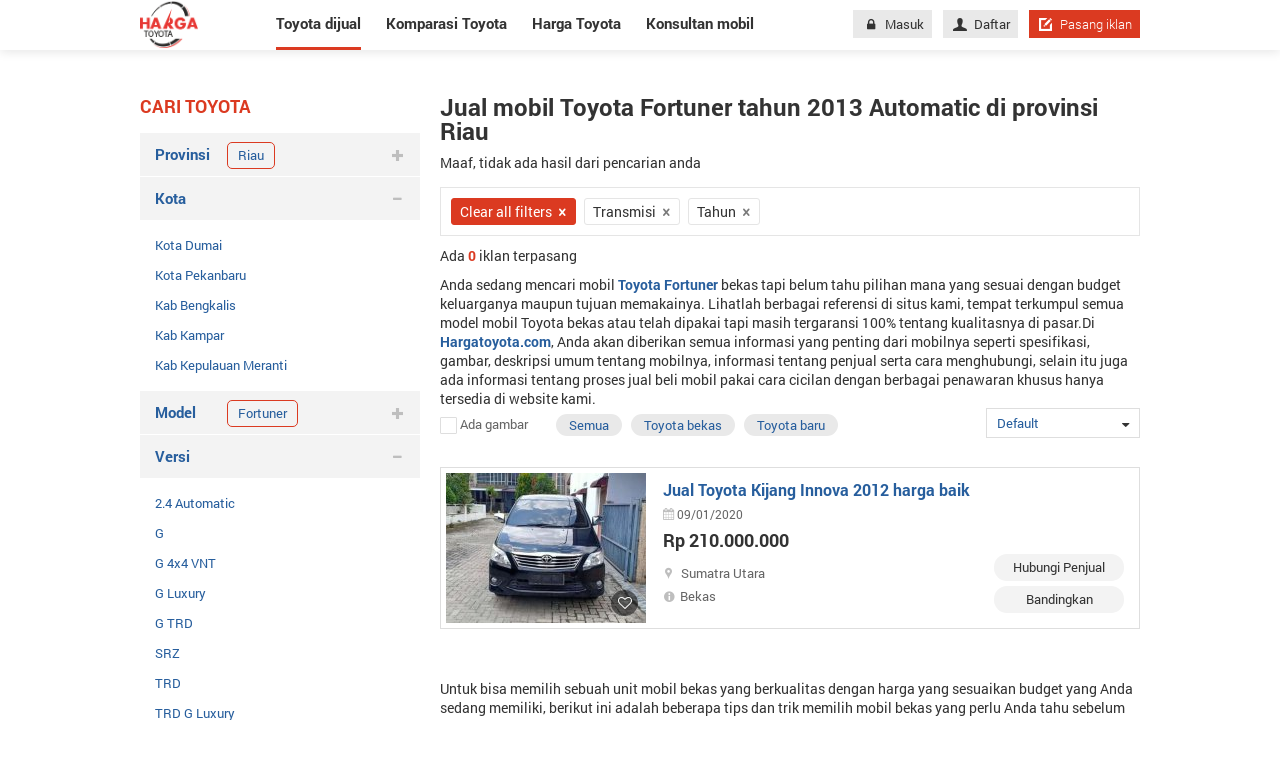

--- FILE ---
content_type: text/html; charset=utf-8
request_url: https://hargatoyota.com/mobil-toyota-fortuner-dijual-sumatra-riau-tahun-2013-transmission-automatic
body_size: 20396
content:
<!DOCTYPE html>
<html lang="id">
<head>
	<meta charset="utf-8">
	<meta http-equiv="X-UA-Compatible" content="IE=edge">
	<meta name="viewport" content="width=device-width, initial-scale=1">
	<link href="/Content/images/favicon.png" rel="shortcut icon" type="image/x-icon" />
	<title>Jual beli mobil Toyota Fortuner bekas, baru tahun 2013 Automatic dengan di provinsi Riau</title>
<script async src="https://pagead2.googlesyndication.com/pagead/js/adsbygoogle.js?client=ca-pub-6594095465733506"
     crossorigin="anonymous"></script>
		<meta name="robots" content="index,follow" />
	<meta name="description" content="Mobil Toyota Fortuner dijual dengan harga bagus, kondisi mulus, atas nama sendiri bekas, baru tahun 2013 Automatic di provinsi Riau" />
	
	<meta property="og:site_name" content="Hargayotota.com" /><meta property="og:title" content="Jual beli mobil Toyota Fortuner bekas, baru tahun 2013 Automatic dengan di provinsi Riau" /><meta property="og:type" content="article" /><meta property="og:description" content="Mobil Toyota Fortuner dijual dengan harga bagus, kondisi mulus, atas nama sendiri bekas, baru tahun 2013 Automatic di provinsi Riau" /><meta property="og:url" content="https://hargatoyota.com/mobil-toyota-fortuner-dijual-sumatra-riau-tahun-2013-transmission-automatic" /><meta property="og:image" content="https://hargatoyota.com/Content/img/brandmenu/toyota.png" /><meta property="og:image:type" content="image/png" /><meta property="og:image:width" content="600" /><meta property="og:image:height" content="400" />
	<link rel="alternate" href="https://hargatoyota.com/mobil-toyota-fortuner-dijual-sumatra-riau-tahun-2013-transmission-automatic" media="only screen and (max-width: 640px)" /><link rel="alternate" href="https://hargatoyota.com/mobil-toyota-fortuner-dijual-sumatra-riau-tahun-2013-transmission-automatic" media="handheld" /><link rel="alternate" href="https://hargatoyota.com/mobil-toyota-fortuner-dijual-sumatra-riau-tahun-2013-transmission-automatic" hreflang="id-id" /><meta http-equiv="content-language" content="id" />
	<link rel="canonical" href="https://hargatoyota.com/mobil-toyota-fortuner-dijual-sumatra-riau-tahun-2013-transmission-automatic" /> <meta name="geo.region" content="ID" /> <meta name="geo.placename" content="Jakarta" /> <meta name="geo.position" content="-6.17511;106.865039" /> <meta name="ICBM" content="-6.17511, 106.865039" /> 
	
<script type="application/ld+json">{"@context": "https://schema.org","@type": "Organization","@id": "https://hargatoyota.com#organization","name": "HagaToyota","url": "https://hargatoyota.com","description": "Hargatoyota mengupdate semua informasi terbaru terkait harga mobil, review mobil dan tips perawatan mobil Toyota di Indonesia","logo": "https://hargatoyota.com/Content/images/logo.png","image": "https://hargatoyota.com/Content/images/logo.png","address": {"@type": "PostalAddress","addressLocality": "Jakarta","postalCode": "12870","streetAddress": "Level 38, Tower A, kota Kasablanka Jl. Casablanca Raya Kav. 88, Jakarta 12870"},"telephone": "6285820185919","email": "support@hargatoyota.com","sameAs": "[https://www.facebook.com/hargatoyota.indonesia/,https://www.facebook.com/hargatoyota.indonesia/,https://www.pinterest.com/hargatoyota1/,https://twitter.com/Hargatoyota3,https://www.pinterest.com/hargatoyota1/]"}</script><script type="application/ld+json">{"@context": "https://schema.org","@type": "WebSite","@id": "https://hargatoyota.com#website","url": "https://hargatoyota.com","name": "HagaToyota"}</script>	
<script type="application/ld+json">
    {
    "@context":"http://schema.org",
    "@type":"localbusiness",
    "Name":"HARGATOYOTA",
    "Description":"Hargatoyota.com - Situs yang kumpulkan semua informasi terbaru terkait Toyota. Belilah mobil di Hargatoyota.com untuk mendapatkan penawaran paling baik dengan informasi terlengkap tentang harga mobil Toyota, fitur dan spesifikasi serta informasi tentang cicilannya.",
    "Telephone":"+6285820185919",
    "Email":"support@hargatoyota.com",
    "image": ["https://hargatoyota.com/Content/images/logo_hagartoyota.png"],
    "PriceRange":"Rp",
    "Address":{
    "@type":"PostalAddress",
    "StreetAddress":"Level 38, Tower A, kota Kasablanka Jl. Casablanca Raya Kav. 88, Jakarta 12870.",
    "AddressLocality":"Jakarta",
    "AddressRegion":"Jakarta",
    "AddressCountry":"ID",
    "PostalCode":"12870"
    },
    "hasMap":"https://goo.gl/maps/uCGa2mcKLSANrqYV9",
    "OpeningHoursSpecification": [
    {
    "@type": "OpeningHoursSpecification",
    "dayOfWeek": [
    "Monday",
    "Tuesday",
    "Wednesday",
    "Thursday",
    "Friday"
    ],
    "opens": "08:00",
    "closes": "18:00"
    },
    {
    "@type": "OpeningHoursSpecification",
    "dayOfWeek": [
    "Saturday",
    "Sunday"
    ],
    "opens": "00:00",
    "closes": "00:00"
    }
    ],
    "geo": {
    "@type": "GeoCoordinates",
    "latitude":  -6.24114,
    "longitude": 106.77813
    },
    "url": "https://hargatoyota.com",
    "sameAs": ""
    }
</script>
	<link href="/WIS/StyleForDesktop?v=OqwsxB4HSVtvgolTiGUCshERCpQgAmrSteejuGmfy901" rel="stylesheet"/>

	<!--[if IE 8]>
	<link href="~/Content/css/ie8.css" rel="stylesheet" type="text/css" />
	<![endif]-->
	<script async src="https://www.googletagmanager.com/gtag/js?id=UA-114031282-1"></script>
<script>
        window.dataLayer = window.dataLayer || [];
        function gtag() { dataLayer.push(arguments); }
        gtag('js', new Date());
        gtag('config', 'UA-114031282-1');
</script>
</head>
<body>
    
    <div class="nav-detail">
    <div class="container">

            <a title="Hargatoyota.com situs mengupdate semua hal tentang mobil Toyota" href="/" class="logo">
                <img src="/Content/images/logo.png" alt="">
            </a>
        <nav>
            <ul>
                <li class="active"><a href="/mobil-dijual">Toyota dijual</a></li>
                <li class=""><a class="car_compare" href="/komparasi-toyota">Komparasi Toyota</a></li>
                <li class=""><a href="/harga-toyota">Harga Toyota</a></li>
                <li class=" last"><a href="/konsultan-mobil">Konsultan mobil</a></li>
            </ul>
            <div class="right-nav">
                
<div class="content-nav">
            <a href="/masuk" class="btn btn-grey"><i class="icon-lock" aria-hidden="true"></i>Masuk</a>
            <a href="/daftar" class="btn btn-grey"><i class="icon-user" aria-hidden="true"></i>Daftar</a>

    <a href="/pasang-iklan" class="btn btn-red btn-short"><i class="icon-edit-alt"></i>Pasang iklan</a>
</div>

            </div>
        </nav>
    </div>
</div>
    <div class="renderbody">
        

<section class="mg-bottom-95" id="pageList">
    <div class="container pd-top-45">
        <div class="row">
            <div class="col-280 mg-right-20">

                

<h3 class="title-red">Cari toyota</h3>
<ul class="list-item-searh group-browse-filter ">
    

    <li class="group-filter">
        <a href="javascript:void(0)" onclick="Show(this);" rel="city" class="title-tabs">
            Provinsi
            <i class="icon-plus"></i>
                <div class="tags-slt">
                    <h3 class="tags">Riau</h3>
                    <i class="fa fa-remove"></i>
                </div>
        </a>
        <ul class="sub-list sub-filter msub" id="mnProvince">
            <li class="open"> Riau </li>
        </ul>
    </li>
    <li class="group-filter open">
        <a href="javascript:void(0)" onclick="Show(this);" rel="district" class="title-tabs">
            Kota
            <i class="icon-plus"></i>
        </a>
        <ul class="sub-list sub-filter msub" id="mnDistrict">
            <li id="seleted-district"><a href="/mobil-toyota-fortuner-dijual-sumatra-riau-kota-dumai-tahun-2013-transmission-automatic">Kota Dumai</a></li><li id="seleted-district"><a href="/mobil-toyota-fortuner-dijual-sumatra-riau-kota-pekanbaru-tahun-2013-transmission-automatic">Kota Pekanbaru</a></li><li id="seleted-district"><a href="/mobil-toyota-fortuner-dijual-sumatra-riau-kab-bengkalis-tahun-2013-transmission-automatic">Kab Bengkalis</a></li><li id="seleted-district"><a href="/mobil-toyota-fortuner-dijual-sumatra-riau-kab-kampar-tahun-2013-transmission-automatic">Kab Kampar</a></li><li id="seleted-district"><a href="/mobil-toyota-fortuner-dijual-sumatra-riau-kab-kepulauan-meranti-tahun-2013-transmission-automatic">Kab Kepulauan Meranti</a></li>
        </ul>
    </li>
    <li class="group-filter ">
        <a href="javascript:void(0)" onclick="Show(this);" rel="model" class="title-tabs">
            Model
            <i class="icon-plus"></i>
                <div class="tags-slt">
                    <h3 class="tags">Fortuner</h3>
                    <i class="fa fa-remove"></i>
                </div>
        </a>
        <ul class="sub-list sub-filter msub" id="mnModel">
             <li class="open seleted model" id="seleted-model"> Fortuner </li>
        </ul>
    </li>
    <li class="group-filter open">
        <a href="javascript:void(0)" onclick="Show(this);" rel="version" class="title-tabs">
            Versi
            <i class="icon-plus"></i>
        </a>
        <ul class="sub-list sub-filter msub" id="mnVersion">
            <li><a href="/mobil-toyota-fortuner-2-4-automatic-dijual-sumatra-riau-tahun-2013-transmission-automatic">2.4 Automatic</a></li><li><a href="/mobil-toyota-fortuner-g-dijual-sumatra-riau-tahun-2013-transmission-automatic">G</a></li><li><a href="/mobil-toyota-fortuner-g-4x4-vnt-dijual-sumatra-riau-tahun-2013-transmission-automatic">G 4x4 VNT</a></li><li><a href="/mobil-toyota-fortuner-g-luxury-dijual-sumatra-riau-tahun-2013-transmission-automatic">G Luxury</a></li><li><a href="/mobil-toyota-fortuner-g-trd-dijual-sumatra-riau-tahun-2013-transmission-automatic">G TRD</a></li><li><a href="/mobil-toyota-fortuner-srz-dijual-sumatra-riau-tahun-2013-transmission-automatic">SRZ</a></li><li><a href="/mobil-toyota-fortuner-trd-dijual-sumatra-riau-tahun-2013-transmission-automatic">TRD</a></li><li><a href="/mobil-toyota-fortuner-trd-g-luxury-dijual-sumatra-riau-tahun-2013-transmission-automatic">TRD G Luxury</a></li><li><a href="/mobil-toyota-fortuner-v-dijual-sumatra-riau-tahun-2013-transmission-automatic">V</a></li>
        </ul>
    </li>

    <li class="group-filter">
        <a href="javascript:void(0)" onclick="Show(this);" rel="transmission" class="title-tabs">
            Transmisi
            <i class="icon-plus"></i>
                <div class="tags-slt">
                    <h3 class="tags">Automatic</h3>
                    <i class="fa fa-remove"></i>
                </div>
        </a>
        <ul class="sub-list sub-filter msub" id="mnTransmission">
             <li class="open seleted brand" id="seleted-brand"> Automatic 	</li>
        </ul>
    </li>

    <li class="group-filter">
        <a href="javascript:void(0)" rel="nofollow" class="title-tabs">
            Harga
            <i class="icon-plus"></i>
        </a>
        <div class="content-sub-list sub-filter">
            <div class="control">
                <a class="select-box bd-grey" href="javascript:void(0)">
                    <span class="text_value">Min</span>
                    <i class="icon-sort-down"></i>
                </a>
                <ul class="dropdown-menu" id="min_price">
                        <li>
                            <span class="pointer " rel="0">
                                0
                            </span>
                        </li>
                        <li>
                            <span class="pointer " rel="50000000">
                                50 juta
                            </span>
                        </li>
                        <li>
                            <span class="pointer " rel="100000000">
                                100 juta
                            </span>
                        </li>
                        <li>
                            <span class="pointer " rel="150000000">
                                150 juta
                            </span>
                        </li>
                        <li>
                            <span class="pointer " rel="200000000">
                                200 juta
                            </span>
                        </li>
                        <li>
                            <span class="pointer " rel="300000000">
                                300 juta
                            </span>
                        </li>
                        <li>
                            <span class="pointer " rel="400000000">
                                400 juta
                            </span>
                        </li>
                        <li>
                            <span class="pointer " rel="500000000">
                                500 juta
                            </span>
                        </li>
                        <li>
                            <span class="pointer " rel="700000000">
                                700 juta
                            </span>
                        </li>
                        <li>
                            <span class="pointer " rel="1000000000">
                                1 milyar
                            </span>
                        </li>
                        <li>
                            <span class="pointer " rel="2000000000">
                                2 milyar
                            </span>
                        </li>
                        <li>
                            <span class="pointer " rel="3000000000">
                                3 milyar
                            </span>
                        </li>
                </ul>

            </div>
            <div class="control">
                <a class="select-box bd-grey" href="javascript:void(0)">
                    <span class="text_value">Maks</span>
                    <i class="icon-sort-down"></i>
                </a>
                <ul class="dropdown-menu" id="max_price">
                        <li>
                            <span class="pointer " rel="50000000">
                                50 juta
                            </span>
                        </li>
                        <li>
                            <span class="pointer " rel="100000000">
                                100 juta
                            </span>
                        </li>
                        <li>
                            <span class="pointer " rel="150000000">
                                150 juta
                            </span>
                        </li>
                        <li>
                            <span class="pointer " rel="200000000">
                                200 juta
                            </span>
                        </li>
                        <li>
                            <span class="pointer " rel="300000000">
                                300 juta
                            </span>
                        </li>
                        <li>
                            <span class="pointer " rel="400000000">
                                400 juta
                            </span>
                        </li>
                        <li>
                            <span class="pointer " rel="500000000">
                                500 juta
                            </span>
                        </li>
                        <li>
                            <span class="pointer " rel="700000000">
                                700 juta
                            </span>
                        </li>
                        <li>
                            <span class="pointer " rel="1000000000">
                                1 milyar
                            </span>
                        </li>
                        <li>
                            <span class="pointer " rel="2000000000">
                                2 milyar
                            </span>
                        </li>
                        <li>
                            <span class="pointer " rel="3000000000">
                                3 milyar
                            </span>
                        </li>
                        <li>
                            <span class="pointer " rel="mgt3000000000">
                                >= 3 milyar
                            </span>
                        </li>
                </ul>
            </div>
            <div class="control">
                <span onclick="Search()" class="btn mg-right-2 btn-red pointer">Cari</span>
            </div>
        </div>
    </li>
    <li class="group-filter">
        <a href="javascript:void(0)" rel="nofollow" class="title-tabs">
            Tahun
            <i class="icon-plus"></i>
                    <div class="tags-slt">
                        <h3 class="tags">2013</h3>
                        <i class="fa fa-remove"></i>
                    </div>
        </a>
        <div class="content-sub-list sub-filter">
            <div class="control">
                <a class="select-box bd-grey" href="javascript:void(0)">
                    <span id="min_year" class="text_value">2013</span>
                    <i class="icon-sort-down"></i>
                </a>
                <ul class="dropdown-menu" id="mintahun">
                        <li>
                            <span class="pointer ">
                                2026
                            </span>
                        </li>
                        <li>
                            <span class="pointer ">
                                2025
                            </span>
                        </li>
                        <li>
                            <span class="pointer ">
                                2024
                            </span>
                        </li>
                        <li>
                            <span class="pointer ">
                                2023
                            </span>
                        </li>
                        <li>
                            <span class="pointer ">
                                2022
                            </span>
                        </li>
                        <li>
                            <span class="pointer ">
                                2021
                            </span>
                        </li>
                        <li>
                            <span class="pointer ">
                                2020
                            </span>
                        </li>
                        <li>
                            <span class="pointer ">
                                2019
                            </span>
                        </li>
                        <li>
                            <span class="pointer ">
                                2018
                            </span>
                        </li>
                        <li>
                            <span class="pointer ">
                                2017
                            </span>
                        </li>
                        <li>
                            <span class="pointer ">
                                2016
                            </span>
                        </li>
                        <li>
                            <span class="pointer ">
                                2015
                            </span>
                        </li>
                        <li>
                            <span class="pointer ">
                                2014
                            </span>
                        </li>
                        <li>
                            <span class="pointer active">
                                2013
                            </span>
                        </li>
                        <li>
                            <span class="pointer ">
                                2012
                            </span>
                        </li>
                        <li>
                            <span class="pointer ">
                                2011
                            </span>
                        </li>
                        <li>
                            <span class="pointer ">
                                2010
                            </span>
                        </li>
                        <li>
                            <span class="pointer ">
                                2009
                            </span>
                        </li>
                        <li>
                            <span class="pointer ">
                                2008
                            </span>
                        </li>
                        <li>
                            <span class="pointer ">
                                2007
                            </span>
                        </li>
                        <li>
                            <span class="pointer ">
                                2006
                            </span>
                        </li>
                        <li>
                            <span class="pointer ">
                                2005
                            </span>
                        </li>
                        <li>
                            <span class="pointer ">
                                2004
                            </span>
                        </li>
                        <li>
                            <span class="pointer ">
                                2003
                            </span>
                        </li>
                        <li>
                            <span class="pointer ">
                                2002
                            </span>
                        </li>
                        <li>
                            <span class="pointer ">
                                2001
                            </span>
                        </li>
                        <li>
                            <span class="pointer ">
                                2000
                            </span>
                        </li>
                        <li>
                            <span class="pointer ">
                                1999
                            </span>
                        </li>
                        <li>
                            <span class="pointer ">
                                1998
                            </span>
                        </li>
                        <li>
                            <span class="pointer ">
                                1997
                            </span>
                        </li>
                        <li>
                            <span class="pointer ">
                                1996
                            </span>
                        </li>
                        <li>
                            <span class="pointer ">
                                1995
                            </span>
                        </li>
                        <li>
                            <span class="pointer ">
                                1994
                            </span>
                        </li>
                        <li>
                            <span class="pointer ">
                                1993
                            </span>
                        </li>
                        <li>
                            <span class="pointer ">
                                1992
                            </span>
                        </li>
                        <li>
                            <span class="pointer ">
                                1991
                            </span>
                        </li>
                        <li>
                            <span class="pointer ">
                                1990
                            </span>
                        </li>
                </ul>

            </div>
            <div class="control">
                <a class="select-box bd-grey" href="javascript:void(0)">
                    <span id="max_year" class="text_value">2013</span>
                    <i class="icon-sort-down"></i>
                </a>
                <ul class="dropdown-menu" id="maxtahun">
                        <li>
                            <span class="pointer ">
                                2026
                            </span>
                        </li>
                        <li>
                            <span class="pointer ">
                                2025
                            </span>
                        </li>
                        <li>
                            <span class="pointer ">
                                2024
                            </span>
                        </li>
                        <li>
                            <span class="pointer ">
                                2023
                            </span>
                        </li>
                        <li>
                            <span class="pointer ">
                                2022
                            </span>
                        </li>
                        <li>
                            <span class="pointer ">
                                2021
                            </span>
                        </li>
                        <li>
                            <span class="pointer ">
                                2020
                            </span>
                        </li>
                        <li>
                            <span class="pointer ">
                                2019
                            </span>
                        </li>
                        <li>
                            <span class="pointer ">
                                2018
                            </span>
                        </li>
                        <li>
                            <span class="pointer ">
                                2017
                            </span>
                        </li>
                        <li>
                            <span class="pointer ">
                                2016
                            </span>
                        </li>
                        <li>
                            <span class="pointer ">
                                2015
                            </span>
                        </li>
                        <li>
                            <span class="pointer ">
                                2014
                            </span>
                        </li>
                        <li>
                            <span class="pointer active">
                                2013
                            </span>
                        </li>
                        <li>
                            <span class="pointer ">
                                2012
                            </span>
                        </li>
                        <li>
                            <span class="pointer ">
                                2011
                            </span>
                        </li>
                        <li>
                            <span class="pointer ">
                                2010
                            </span>
                        </li>
                        <li>
                            <span class="pointer ">
                                2009
                            </span>
                        </li>
                        <li>
                            <span class="pointer ">
                                2008
                            </span>
                        </li>
                        <li>
                            <span class="pointer ">
                                2007
                            </span>
                        </li>
                        <li>
                            <span class="pointer ">
                                2006
                            </span>
                        </li>
                        <li>
                            <span class="pointer ">
                                2005
                            </span>
                        </li>
                        <li>
                            <span class="pointer ">
                                2004
                            </span>
                        </li>
                        <li>
                            <span class="pointer ">
                                2003
                            </span>
                        </li>
                        <li>
                            <span class="pointer ">
                                2002
                            </span>
                        </li>
                        <li>
                            <span class="pointer ">
                                2001
                            </span>
                        </li>
                        <li>
                            <span class="pointer ">
                                2000
                            </span>
                        </li>
                        <li>
                            <span class="pointer ">
                                1999
                            </span>
                        </li>
                        <li>
                            <span class="pointer ">
                                1998
                            </span>
                        </li>
                        <li>
                            <span class="pointer ">
                                1997
                            </span>
                        </li>
                        <li>
                            <span class="pointer ">
                                1996
                            </span>
                        </li>
                        <li>
                            <span class="pointer ">
                                1995
                            </span>
                        </li>
                        <li>
                            <span class="pointer ">
                                1994
                            </span>
                        </li>
                        <li>
                            <span class="pointer ">
                                1993
                            </span>
                        </li>
                        <li>
                            <span class="pointer ">
                                1992
                            </span>
                        </li>
                        <li>
                            <span class="pointer ">
                                1991
                            </span>
                        </li>
                        <li>
                            <span class="pointer ">
                                1990
                            </span>
                        </li>
                        <li>
                            <span class="pointer ">
                                1989
                            </span>
                        </li>
                        <li>
                            <span class="pointer ">
                                1988
                            </span>
                        </li>
                        <li>
                            <span class="pointer ">
                                1987
                            </span>
                        </li>
                        <li>
                            <span class="pointer ">
                                1986
                            </span>
                        </li>
                        <li>
                            <span class="pointer ">
                                1985
                            </span>
                        </li>
                        <li>
                            <span class="pointer ">
                                1984
                            </span>
                        </li>
                        <li>
                            <span class="pointer ">
                                1983
                            </span>
                        </li>
                        <li>
                            <span class="pointer ">
                                1982
                            </span>
                        </li>
                        <li>
                            <span class="pointer ">
                                1981
                            </span>
                        </li>
                        <li>
                            <span class="pointer ">
                                1980
                            </span>
                        </li>
                        <li>
                            <span class="pointer ">
                                1979
                            </span>
                        </li>
                        <li>
                            <span class="pointer ">
                                1978
                            </span>
                        </li>
                        <li>
                            <span class="pointer ">
                                1977
                            </span>
                        </li>
                        <li>
                            <span class="pointer ">
                                1976
                            </span>
                        </li>
                        <li>
                            <span class="pointer ">
                                1975
                            </span>
                        </li>
                        <li>
                            <span class="pointer ">
                                1974
                            </span>
                        </li>
                        <li>
                            <span class="pointer ">
                                1973
                            </span>
                        </li>
                        <li>
                            <span class="pointer ">
                                1972
                            </span>
                        </li>
                        <li>
                            <span class="pointer ">
                                1971
                            </span>
                        </li>
                        <li>
                            <span class="pointer ">
                                1970
                            </span>
                        </li>
                        <li>
                            <span class="pointer ">
                                1969
                            </span>
                        </li>
                        <li>
                            <span class="pointer ">
                                1968
                            </span>
                        </li>
                        <li>
                            <span class="pointer ">
                                1967
                            </span>
                        </li>
                        <li>
                            <span class="pointer ">
                                1966
                            </span>
                        </li>
                        <li>
                            <span class="pointer ">
                                1965
                            </span>
                        </li>
                        <li>
                            <span class="pointer ">
                                1964
                            </span>
                        </li>
                        <li>
                            <span class="pointer ">
                                1963
                            </span>
                        </li>
                        <li>
                            <span class="pointer ">
                                1962
                            </span>
                        </li>
                        <li>
                            <span class="pointer ">
                                1961
                            </span>
                        </li>
                        <li>
                            <span class="pointer ">
                                1960
                            </span>
                        </li>
                        <li>
                            <span class="pointer ">
                                1959
                            </span>
                        </li>
                        <li>
                            <span class="pointer ">
                                1958
                            </span>
                        </li>
                        <li>
                            <span class="pointer ">
                                1957
                            </span>
                        </li>
                        <li>
                            <span class="pointer ">
                                1956
                            </span>
                        </li>
                        <li>
                            <span class="pointer ">
                                1955
                            </span>
                        </li>
                        <li>
                            <span class="pointer ">
                                1954
                            </span>
                        </li>
                        <li>
                            <span class="pointer ">
                                1953
                            </span>
                        </li>
                        <li>
                            <span class="pointer ">
                                1952
                            </span>
                        </li>
                        <li>
                            <span class="pointer ">
                                1951
                            </span>
                        </li>
                        <li>
                            <span class="pointer ">
                                1950
                            </span>
                        </li>
                        <li>
                            <span class="pointer ">
                                1949
                            </span>
                        </li>
                        <li>
                            <span class="pointer ">
                                1948
                            </span>
                        </li>
                        <li>
                            <span class="pointer ">
                                1947
                            </span>
                        </li>
                        <li>
                            <span class="pointer ">
                                1946
                            </span>
                        </li>
                        <li>
                            <span class="pointer ">
                                1945
                            </span>
                        </li>
                        <li>
                            <span class="pointer ">
                                1944
                            </span>
                        </li>
                        <li>
                            <span class="pointer ">
                                1943
                            </span>
                        </li>
                        <li>
                            <span class="pointer ">
                                1942
                            </span>
                        </li>
                        <li>
                            <span class="pointer ">
                                1941
                            </span>
                        </li>
                        <li>
                            <span class="pointer ">
                                1940
                            </span>
                        </li>
                        <li>
                            <span class="pointer ">
                                1939
                            </span>
                        </li>
                        <li>
                            <span class="pointer ">
                                1938
                            </span>
                        </li>
                        <li>
                            <span class="pointer ">
                                1937
                            </span>
                        </li>
                        <li>
                            <span class="pointer ">
                                1936
                            </span>
                        </li>
                        <li>
                            <span class="pointer ">
                                1935
                            </span>
                        </li>
                        <li>
                            <span class="pointer ">
                                1934
                            </span>
                        </li>
                        <li>
                            <span class="pointer ">
                                1933
                            </span>
                        </li>
                        <li>
                            <span class="pointer ">
                                1932
                            </span>
                        </li>
                        <li>
                            <span class="pointer ">
                                1931
                            </span>
                        </li>
                        <li>
                            <span class="pointer ">
                                1930
                            </span>
                        </li>
                        <li>
                            <span class="pointer ">
                                1929
                            </span>
                        </li>
                        <li>
                            <span class="pointer ">
                                1928
                            </span>
                        </li>
                        <li>
                            <span class="pointer ">
                                1927
                            </span>
                        </li>
                        <li>
                            <span class="pointer ">
                                1926
                            </span>
                        </li>
                        <li>
                            <span class="pointer ">
                                1925
                            </span>
                        </li>
                        <li>
                            <span class="pointer ">
                                1924
                            </span>
                        </li>
                        <li>
                            <span class="pointer ">
                                1923
                            </span>
                        </li>
                        <li>
                            <span class="pointer ">
                                1922
                            </span>
                        </li>
                        <li>
                            <span class="pointer ">
                                1921
                            </span>
                        </li>
                        <li>
                            <span class="pointer ">
                                1920
                            </span>
                        </li>
                        <li>
                            <span class="pointer ">
                                1919
                            </span>
                        </li>
                        <li>
                            <span class="pointer ">
                                1918
                            </span>
                        </li>
                        <li>
                            <span class="pointer ">
                                1917
                            </span>
                        </li>
                        <li>
                            <span class="pointer ">
                                1916
                            </span>
                        </li>
                        <li>
                            <span class="pointer ">
                                1915
                            </span>
                        </li>
                        <li>
                            <span class="pointer ">
                                1914
                            </span>
                        </li>
                        <li>
                            <span class="pointer ">
                                1913
                            </span>
                        </li>
                        <li>
                            <span class="pointer ">
                                1912
                            </span>
                        </li>
                        <li>
                            <span class="pointer ">
                                1911
                            </span>
                        </li>
                        <li>
                            <span class="pointer ">
                                1910
                            </span>
                        </li>
                        <li>
                            <span class="pointer ">
                                1909
                            </span>
                        </li>
                        <li>
                            <span class="pointer ">
                                1908
                            </span>
                        </li>
                        <li>
                            <span class="pointer ">
                                1907
                            </span>
                        </li>
                        <li>
                            <span class="pointer ">
                                1906
                            </span>
                        </li>
                        <li>
                            <span class="pointer ">
                                1905
                            </span>
                        </li>
                        <li>
                            <span class="pointer ">
                                1904
                            </span>
                        </li>
                        <li>
                            <span class="pointer ">
                                1903
                            </span>
                        </li>
                        <li>
                            <span class="pointer ">
                                1902
                            </span>
                        </li>
                        <li>
                            <span class="pointer ">
                                1901
                            </span>
                        </li>
                        <li>
                            <span class="pointer ">
                                1900
                            </span>
                        </li>
                        <li>
                            <span class="pointer ">
                                1899
                            </span>
                        </li>
                        <li>
                            <span class="pointer ">
                                1898
                            </span>
                        </li>
                        <li>
                            <span class="pointer ">
                                1897
                            </span>
                        </li>
                        <li>
                            <span class="pointer ">
                                1896
                            </span>
                        </li>
                        <li>
                            <span class="pointer ">
                                1895
                            </span>
                        </li>
                        <li>
                            <span class="pointer ">
                                1894
                            </span>
                        </li>
                        <li>
                            <span class="pointer ">
                                1893
                            </span>
                        </li>
                        <li>
                            <span class="pointer ">
                                1892
                            </span>
                        </li>
                        <li>
                            <span class="pointer ">
                                1891
                            </span>
                        </li>
                        <li>
                            <span class="pointer ">
                                1890
                            </span>
                        </li>
                        <li>
                            <span class="pointer ">
                                1889
                            </span>
                        </li>
                        <li>
                            <span class="pointer ">
                                1888
                            </span>
                        </li>
                        <li>
                            <span class="pointer ">
                                1887
                            </span>
                        </li>
                        <li>
                            <span class="pointer ">
                                1886
                            </span>
                        </li>
                        <li>
                            <span class="pointer ">
                                1885
                            </span>
                        </li>
                        <li>
                            <span class="pointer ">
                                1884
                            </span>
                        </li>
                        <li>
                            <span class="pointer ">
                                1883
                            </span>
                        </li>
                        <li>
                            <span class="pointer ">
                                1882
                            </span>
                        </li>
                        <li>
                            <span class="pointer ">
                                1881
                            </span>
                        </li>
                        <li>
                            <span class="pointer ">
                                1880
                            </span>
                        </li>
                        <li>
                            <span class="pointer ">
                                1879
                            </span>
                        </li>
                        <li>
                            <span class="pointer ">
                                1878
                            </span>
                        </li>
                        <li>
                            <span class="pointer ">
                                1877
                            </span>
                        </li>
                        <li>
                            <span class="pointer ">
                                1876
                            </span>
                        </li>
                        <li>
                            <span class="pointer ">
                                1875
                            </span>
                        </li>
                        <li>
                            <span class="pointer ">
                                1874
                            </span>
                        </li>
                        <li>
                            <span class="pointer ">
                                1873
                            </span>
                        </li>
                        <li>
                            <span class="pointer ">
                                1872
                            </span>
                        </li>
                        <li>
                            <span class="pointer ">
                                1871
                            </span>
                        </li>
                        <li>
                            <span class="pointer ">
                                1870
                            </span>
                        </li>
                        <li>
                            <span class="pointer ">
                                1869
                            </span>
                        </li>
                        <li>
                            <span class="pointer ">
                                1868
                            </span>
                        </li>
                        <li>
                            <span class="pointer ">
                                1867
                            </span>
                        </li>
                        <li>
                            <span class="pointer ">
                                1866
                            </span>
                        </li>
                        <li>
                            <span class="pointer ">
                                1865
                            </span>
                        </li>
                        <li>
                            <span class="pointer ">
                                1864
                            </span>
                        </li>
                        <li>
                            <span class="pointer ">
                                1863
                            </span>
                        </li>
                        <li>
                            <span class="pointer ">
                                1862
                            </span>
                        </li>
                        <li>
                            <span class="pointer ">
                                1861
                            </span>
                        </li>
                        <li>
                            <span class="pointer ">
                                1860
                            </span>
                        </li>
                        <li>
                            <span class="pointer ">
                                1859
                            </span>
                        </li>
                        <li>
                            <span class="pointer ">
                                1858
                            </span>
                        </li>
                        <li>
                            <span class="pointer ">
                                1857
                            </span>
                        </li>
                        <li>
                            <span class="pointer ">
                                1856
                            </span>
                        </li>
                        <li>
                            <span class="pointer ">
                                1855
                            </span>
                        </li>
                        <li>
                            <span class="pointer ">
                                1854
                            </span>
                        </li>
                        <li>
                            <span class="pointer ">
                                1853
                            </span>
                        </li>
                        <li>
                            <span class="pointer ">
                                1852
                            </span>
                        </li>
                        <li>
                            <span class="pointer ">
                                1851
                            </span>
                        </li>
                        <li>
                            <span class="pointer ">
                                1850
                            </span>
                        </li>
                        <li>
                            <span class="pointer ">
                                1849
                            </span>
                        </li>
                        <li>
                            <span class="pointer ">
                                1848
                            </span>
                        </li>
                        <li>
                            <span class="pointer ">
                                1847
                            </span>
                        </li>
                        <li>
                            <span class="pointer ">
                                1846
                            </span>
                        </li>
                        <li>
                            <span class="pointer ">
                                1845
                            </span>
                        </li>
                        <li>
                            <span class="pointer ">
                                1844
                            </span>
                        </li>
                        <li>
                            <span class="pointer ">
                                1843
                            </span>
                        </li>
                        <li>
                            <span class="pointer ">
                                1842
                            </span>
                        </li>
                        <li>
                            <span class="pointer ">
                                1841
                            </span>
                        </li>
                        <li>
                            <span class="pointer ">
                                1840
                            </span>
                        </li>
                        <li>
                            <span class="pointer ">
                                1839
                            </span>
                        </li>
                        <li>
                            <span class="pointer ">
                                1838
                            </span>
                        </li>
                        <li>
                            <span class="pointer ">
                                1837
                            </span>
                        </li>
                        <li>
                            <span class="pointer ">
                                1836
                            </span>
                        </li>
                        <li>
                            <span class="pointer ">
                                1835
                            </span>
                        </li>
                        <li>
                            <span class="pointer ">
                                1834
                            </span>
                        </li>
                        <li>
                            <span class="pointer ">
                                1833
                            </span>
                        </li>
                        <li>
                            <span class="pointer ">
                                1832
                            </span>
                        </li>
                        <li>
                            <span class="pointer ">
                                1831
                            </span>
                        </li>
                        <li>
                            <span class="pointer ">
                                1830
                            </span>
                        </li>
                        <li>
                            <span class="pointer ">
                                1829
                            </span>
                        </li>
                        <li>
                            <span class="pointer ">
                                1828
                            </span>
                        </li>
                        <li>
                            <span class="pointer ">
                                1827
                            </span>
                        </li>
                        <li>
                            <span class="pointer ">
                                1826
                            </span>
                        </li>
                        <li>
                            <span class="pointer ">
                                1825
                            </span>
                        </li>
                        <li>
                            <span class="pointer ">
                                1824
                            </span>
                        </li>
                        <li>
                            <span class="pointer ">
                                1823
                            </span>
                        </li>
                        <li>
                            <span class="pointer ">
                                1822
                            </span>
                        </li>
                        <li>
                            <span class="pointer ">
                                1821
                            </span>
                        </li>
                        <li>
                            <span class="pointer ">
                                1820
                            </span>
                        </li>
                        <li>
                            <span class="pointer ">
                                1819
                            </span>
                        </li>
                        <li>
                            <span class="pointer ">
                                1818
                            </span>
                        </li>
                        <li>
                            <span class="pointer ">
                                1817
                            </span>
                        </li>
                        <li>
                            <span class="pointer ">
                                1816
                            </span>
                        </li>
                        <li>
                            <span class="pointer ">
                                1815
                            </span>
                        </li>
                        <li>
                            <span class="pointer ">
                                1814
                            </span>
                        </li>
                        <li>
                            <span class="pointer ">
                                1813
                            </span>
                        </li>
                        <li>
                            <span class="pointer ">
                                1812
                            </span>
                        </li>
                        <li>
                            <span class="pointer ">
                                1811
                            </span>
                        </li>
                        <li>
                            <span class="pointer ">
                                1810
                            </span>
                        </li>
                        <li>
                            <span class="pointer ">
                                1809
                            </span>
                        </li>
                        <li>
                            <span class="pointer ">
                                1808
                            </span>
                        </li>
                        <li>
                            <span class="pointer ">
                                1807
                            </span>
                        </li>
                        <li>
                            <span class="pointer ">
                                1806
                            </span>
                        </li>
                        <li>
                            <span class="pointer ">
                                1805
                            </span>
                        </li>
                        <li>
                            <span class="pointer ">
                                1804
                            </span>
                        </li>
                        <li>
                            <span class="pointer ">
                                1803
                            </span>
                        </li>
                        <li>
                            <span class="pointer ">
                                1802
                            </span>
                        </li>
                        <li>
                            <span class="pointer ">
                                1801
                            </span>
                        </li>
                        <li>
                            <span class="pointer ">
                                1800
                            </span>
                        </li>
                        <li>
                            <span class="pointer ">
                                1799
                            </span>
                        </li>
                        <li>
                            <span class="pointer ">
                                1798
                            </span>
                        </li>
                        <li>
                            <span class="pointer ">
                                1797
                            </span>
                        </li>
                        <li>
                            <span class="pointer ">
                                1796
                            </span>
                        </li>
                        <li>
                            <span class="pointer ">
                                1795
                            </span>
                        </li>
                        <li>
                            <span class="pointer ">
                                1794
                            </span>
                        </li>
                        <li>
                            <span class="pointer ">
                                1793
                            </span>
                        </li>
                        <li>
                            <span class="pointer ">
                                1792
                            </span>
                        </li>
                        <li>
                            <span class="pointer ">
                                1791
                            </span>
                        </li>
                        <li>
                            <span class="pointer ">
                                1790
                            </span>
                        </li>
                        <li>
                            <span class="pointer ">
                                1789
                            </span>
                        </li>
                        <li>
                            <span class="pointer ">
                                1788
                            </span>
                        </li>
                        <li>
                            <span class="pointer ">
                                1787
                            </span>
                        </li>
                        <li>
                            <span class="pointer ">
                                1786
                            </span>
                        </li>
                        <li>
                            <span class="pointer ">
                                1785
                            </span>
                        </li>
                        <li>
                            <span class="pointer ">
                                1784
                            </span>
                        </li>
                        <li>
                            <span class="pointer ">
                                1783
                            </span>
                        </li>
                        <li>
                            <span class="pointer ">
                                1782
                            </span>
                        </li>
                        <li>
                            <span class="pointer ">
                                1781
                            </span>
                        </li>
                        <li>
                            <span class="pointer ">
                                1780
                            </span>
                        </li>
                        <li>
                            <span class="pointer ">
                                1779
                            </span>
                        </li>
                        <li>
                            <span class="pointer ">
                                1778
                            </span>
                        </li>
                        <li>
                            <span class="pointer ">
                                1777
                            </span>
                        </li>
                        <li>
                            <span class="pointer ">
                                1776
                            </span>
                        </li>
                        <li>
                            <span class="pointer ">
                                1775
                            </span>
                        </li>
                        <li>
                            <span class="pointer ">
                                1774
                            </span>
                        </li>
                        <li>
                            <span class="pointer ">
                                1773
                            </span>
                        </li>
                        <li>
                            <span class="pointer ">
                                1772
                            </span>
                        </li>
                        <li>
                            <span class="pointer ">
                                1771
                            </span>
                        </li>
                        <li>
                            <span class="pointer ">
                                1770
                            </span>
                        </li>
                        <li>
                            <span class="pointer ">
                                1769
                            </span>
                        </li>
                        <li>
                            <span class="pointer ">
                                1768
                            </span>
                        </li>
                        <li>
                            <span class="pointer ">
                                1767
                            </span>
                        </li>
                        <li>
                            <span class="pointer ">
                                1766
                            </span>
                        </li>
                        <li>
                            <span class="pointer ">
                                1765
                            </span>
                        </li>
                        <li>
                            <span class="pointer ">
                                1764
                            </span>
                        </li>
                        <li>
                            <span class="pointer ">
                                1763
                            </span>
                        </li>
                        <li>
                            <span class="pointer ">
                                1762
                            </span>
                        </li>
                        <li>
                            <span class="pointer ">
                                1761
                            </span>
                        </li>
                        <li>
                            <span class="pointer ">
                                1760
                            </span>
                        </li>
                        <li>
                            <span class="pointer ">
                                1759
                            </span>
                        </li>
                        <li>
                            <span class="pointer ">
                                1758
                            </span>
                        </li>
                        <li>
                            <span class="pointer ">
                                1757
                            </span>
                        </li>
                        <li>
                            <span class="pointer ">
                                1756
                            </span>
                        </li>
                        <li>
                            <span class="pointer ">
                                1755
                            </span>
                        </li>
                        <li>
                            <span class="pointer ">
                                1754
                            </span>
                        </li>
                        <li>
                            <span class="pointer ">
                                1753
                            </span>
                        </li>
                        <li>
                            <span class="pointer ">
                                1752
                            </span>
                        </li>
                        <li>
                            <span class="pointer ">
                                1751
                            </span>
                        </li>
                        <li>
                            <span class="pointer ">
                                1750
                            </span>
                        </li>
                        <li>
                            <span class="pointer ">
                                1749
                            </span>
                        </li>
                        <li>
                            <span class="pointer ">
                                1748
                            </span>
                        </li>
                        <li>
                            <span class="pointer ">
                                1747
                            </span>
                        </li>
                        <li>
                            <span class="pointer ">
                                1746
                            </span>
                        </li>
                        <li>
                            <span class="pointer ">
                                1745
                            </span>
                        </li>
                        <li>
                            <span class="pointer ">
                                1744
                            </span>
                        </li>
                        <li>
                            <span class="pointer ">
                                1743
                            </span>
                        </li>
                        <li>
                            <span class="pointer ">
                                1742
                            </span>
                        </li>
                        <li>
                            <span class="pointer ">
                                1741
                            </span>
                        </li>
                        <li>
                            <span class="pointer ">
                                1740
                            </span>
                        </li>
                        <li>
                            <span class="pointer ">
                                1739
                            </span>
                        </li>
                        <li>
                            <span class="pointer ">
                                1738
                            </span>
                        </li>
                        <li>
                            <span class="pointer ">
                                1737
                            </span>
                        </li>
                        <li>
                            <span class="pointer ">
                                1736
                            </span>
                        </li>
                        <li>
                            <span class="pointer ">
                                1735
                            </span>
                        </li>
                        <li>
                            <span class="pointer ">
                                1734
                            </span>
                        </li>
                        <li>
                            <span class="pointer ">
                                1733
                            </span>
                        </li>
                        <li>
                            <span class="pointer ">
                                1732
                            </span>
                        </li>
                        <li>
                            <span class="pointer ">
                                1731
                            </span>
                        </li>
                        <li>
                            <span class="pointer ">
                                1730
                            </span>
                        </li>
                        <li>
                            <span class="pointer ">
                                1729
                            </span>
                        </li>
                        <li>
                            <span class="pointer ">
                                1728
                            </span>
                        </li>
                        <li>
                            <span class="pointer ">
                                1727
                            </span>
                        </li>
                        <li>
                            <span class="pointer ">
                                1726
                            </span>
                        </li>
                        <li>
                            <span class="pointer ">
                                1725
                            </span>
                        </li>
                        <li>
                            <span class="pointer ">
                                1724
                            </span>
                        </li>
                        <li>
                            <span class="pointer ">
                                1723
                            </span>
                        </li>
                        <li>
                            <span class="pointer ">
                                1722
                            </span>
                        </li>
                        <li>
                            <span class="pointer ">
                                1721
                            </span>
                        </li>
                        <li>
                            <span class="pointer ">
                                1720
                            </span>
                        </li>
                        <li>
                            <span class="pointer ">
                                1719
                            </span>
                        </li>
                        <li>
                            <span class="pointer ">
                                1718
                            </span>
                        </li>
                        <li>
                            <span class="pointer ">
                                1717
                            </span>
                        </li>
                        <li>
                            <span class="pointer ">
                                1716
                            </span>
                        </li>
                        <li>
                            <span class="pointer ">
                                1715
                            </span>
                        </li>
                        <li>
                            <span class="pointer ">
                                1714
                            </span>
                        </li>
                        <li>
                            <span class="pointer ">
                                1713
                            </span>
                        </li>
                        <li>
                            <span class="pointer ">
                                1712
                            </span>
                        </li>
                        <li>
                            <span class="pointer ">
                                1711
                            </span>
                        </li>
                        <li>
                            <span class="pointer ">
                                1710
                            </span>
                        </li>
                        <li>
                            <span class="pointer ">
                                1709
                            </span>
                        </li>
                        <li>
                            <span class="pointer ">
                                1708
                            </span>
                        </li>
                        <li>
                            <span class="pointer ">
                                1707
                            </span>
                        </li>
                        <li>
                            <span class="pointer ">
                                1706
                            </span>
                        </li>
                        <li>
                            <span class="pointer ">
                                1705
                            </span>
                        </li>
                        <li>
                            <span class="pointer ">
                                1704
                            </span>
                        </li>
                        <li>
                            <span class="pointer ">
                                1703
                            </span>
                        </li>
                        <li>
                            <span class="pointer ">
                                1702
                            </span>
                        </li>
                        <li>
                            <span class="pointer ">
                                1701
                            </span>
                        </li>
                        <li>
                            <span class="pointer ">
                                1700
                            </span>
                        </li>
                        <li>
                            <span class="pointer ">
                                1699
                            </span>
                        </li>
                        <li>
                            <span class="pointer ">
                                1698
                            </span>
                        </li>
                        <li>
                            <span class="pointer ">
                                1697
                            </span>
                        </li>
                        <li>
                            <span class="pointer ">
                                1696
                            </span>
                        </li>
                        <li>
                            <span class="pointer ">
                                1695
                            </span>
                        </li>
                        <li>
                            <span class="pointer ">
                                1694
                            </span>
                        </li>
                        <li>
                            <span class="pointer ">
                                1693
                            </span>
                        </li>
                        <li>
                            <span class="pointer ">
                                1692
                            </span>
                        </li>
                        <li>
                            <span class="pointer ">
                                1691
                            </span>
                        </li>
                        <li>
                            <span class="pointer ">
                                1690
                            </span>
                        </li>
                        <li>
                            <span class="pointer ">
                                1689
                            </span>
                        </li>
                        <li>
                            <span class="pointer ">
                                1688
                            </span>
                        </li>
                        <li>
                            <span class="pointer ">
                                1687
                            </span>
                        </li>
                        <li>
                            <span class="pointer ">
                                1686
                            </span>
                        </li>
                        <li>
                            <span class="pointer ">
                                1685
                            </span>
                        </li>
                        <li>
                            <span class="pointer ">
                                1684
                            </span>
                        </li>
                        <li>
                            <span class="pointer ">
                                1683
                            </span>
                        </li>
                        <li>
                            <span class="pointer ">
                                1682
                            </span>
                        </li>
                        <li>
                            <span class="pointer ">
                                1681
                            </span>
                        </li>
                        <li>
                            <span class="pointer ">
                                1680
                            </span>
                        </li>
                        <li>
                            <span class="pointer ">
                                1679
                            </span>
                        </li>
                        <li>
                            <span class="pointer ">
                                1678
                            </span>
                        </li>
                        <li>
                            <span class="pointer ">
                                1677
                            </span>
                        </li>
                        <li>
                            <span class="pointer ">
                                1676
                            </span>
                        </li>
                        <li>
                            <span class="pointer ">
                                1675
                            </span>
                        </li>
                        <li>
                            <span class="pointer ">
                                1674
                            </span>
                        </li>
                        <li>
                            <span class="pointer ">
                                1673
                            </span>
                        </li>
                        <li>
                            <span class="pointer ">
                                1672
                            </span>
                        </li>
                        <li>
                            <span class="pointer ">
                                1671
                            </span>
                        </li>
                        <li>
                            <span class="pointer ">
                                1670
                            </span>
                        </li>
                        <li>
                            <span class="pointer ">
                                1669
                            </span>
                        </li>
                        <li>
                            <span class="pointer ">
                                1668
                            </span>
                        </li>
                        <li>
                            <span class="pointer ">
                                1667
                            </span>
                        </li>
                        <li>
                            <span class="pointer ">
                                1666
                            </span>
                        </li>
                        <li>
                            <span class="pointer ">
                                1665
                            </span>
                        </li>
                        <li>
                            <span class="pointer ">
                                1664
                            </span>
                        </li>
                        <li>
                            <span class="pointer ">
                                1663
                            </span>
                        </li>
                        <li>
                            <span class="pointer ">
                                1662
                            </span>
                        </li>
                        <li>
                            <span class="pointer ">
                                1661
                            </span>
                        </li>
                        <li>
                            <span class="pointer ">
                                1660
                            </span>
                        </li>
                        <li>
                            <span class="pointer ">
                                1659
                            </span>
                        </li>
                        <li>
                            <span class="pointer ">
                                1658
                            </span>
                        </li>
                        <li>
                            <span class="pointer ">
                                1657
                            </span>
                        </li>
                        <li>
                            <span class="pointer ">
                                1656
                            </span>
                        </li>
                        <li>
                            <span class="pointer ">
                                1655
                            </span>
                        </li>
                        <li>
                            <span class="pointer ">
                                1654
                            </span>
                        </li>
                        <li>
                            <span class="pointer ">
                                1653
                            </span>
                        </li>
                        <li>
                            <span class="pointer ">
                                1652
                            </span>
                        </li>
                        <li>
                            <span class="pointer ">
                                1651
                            </span>
                        </li>
                        <li>
                            <span class="pointer ">
                                1650
                            </span>
                        </li>
                        <li>
                            <span class="pointer ">
                                1649
                            </span>
                        </li>
                        <li>
                            <span class="pointer ">
                                1648
                            </span>
                        </li>
                        <li>
                            <span class="pointer ">
                                1647
                            </span>
                        </li>
                        <li>
                            <span class="pointer ">
                                1646
                            </span>
                        </li>
                        <li>
                            <span class="pointer ">
                                1645
                            </span>
                        </li>
                        <li>
                            <span class="pointer ">
                                1644
                            </span>
                        </li>
                        <li>
                            <span class="pointer ">
                                1643
                            </span>
                        </li>
                        <li>
                            <span class="pointer ">
                                1642
                            </span>
                        </li>
                        <li>
                            <span class="pointer ">
                                1641
                            </span>
                        </li>
                        <li>
                            <span class="pointer ">
                                1640
                            </span>
                        </li>
                        <li>
                            <span class="pointer ">
                                1639
                            </span>
                        </li>
                        <li>
                            <span class="pointer ">
                                1638
                            </span>
                        </li>
                        <li>
                            <span class="pointer ">
                                1637
                            </span>
                        </li>
                        <li>
                            <span class="pointer ">
                                1636
                            </span>
                        </li>
                        <li>
                            <span class="pointer ">
                                1635
                            </span>
                        </li>
                        <li>
                            <span class="pointer ">
                                1634
                            </span>
                        </li>
                        <li>
                            <span class="pointer ">
                                1633
                            </span>
                        </li>
                        <li>
                            <span class="pointer ">
                                1632
                            </span>
                        </li>
                        <li>
                            <span class="pointer ">
                                1631
                            </span>
                        </li>
                        <li>
                            <span class="pointer ">
                                1630
                            </span>
                        </li>
                        <li>
                            <span class="pointer ">
                                1629
                            </span>
                        </li>
                        <li>
                            <span class="pointer ">
                                1628
                            </span>
                        </li>
                        <li>
                            <span class="pointer ">
                                1627
                            </span>
                        </li>
                        <li>
                            <span class="pointer ">
                                1626
                            </span>
                        </li>
                        <li>
                            <span class="pointer ">
                                1625
                            </span>
                        </li>
                        <li>
                            <span class="pointer ">
                                1624
                            </span>
                        </li>
                        <li>
                            <span class="pointer ">
                                1623
                            </span>
                        </li>
                        <li>
                            <span class="pointer ">
                                1622
                            </span>
                        </li>
                        <li>
                            <span class="pointer ">
                                1621
                            </span>
                        </li>
                        <li>
                            <span class="pointer ">
                                1620
                            </span>
                        </li>
                        <li>
                            <span class="pointer ">
                                1619
                            </span>
                        </li>
                        <li>
                            <span class="pointer ">
                                1618
                            </span>
                        </li>
                        <li>
                            <span class="pointer ">
                                1617
                            </span>
                        </li>
                        <li>
                            <span class="pointer ">
                                1616
                            </span>
                        </li>
                        <li>
                            <span class="pointer ">
                                1615
                            </span>
                        </li>
                        <li>
                            <span class="pointer ">
                                1614
                            </span>
                        </li>
                        <li>
                            <span class="pointer ">
                                1613
                            </span>
                        </li>
                        <li>
                            <span class="pointer ">
                                1612
                            </span>
                        </li>
                        <li>
                            <span class="pointer ">
                                1611
                            </span>
                        </li>
                        <li>
                            <span class="pointer ">
                                1610
                            </span>
                        </li>
                        <li>
                            <span class="pointer ">
                                1609
                            </span>
                        </li>
                        <li>
                            <span class="pointer ">
                                1608
                            </span>
                        </li>
                        <li>
                            <span class="pointer ">
                                1607
                            </span>
                        </li>
                        <li>
                            <span class="pointer ">
                                1606
                            </span>
                        </li>
                        <li>
                            <span class="pointer ">
                                1605
                            </span>
                        </li>
                        <li>
                            <span class="pointer ">
                                1604
                            </span>
                        </li>
                        <li>
                            <span class="pointer ">
                                1603
                            </span>
                        </li>
                        <li>
                            <span class="pointer ">
                                1602
                            </span>
                        </li>
                        <li>
                            <span class="pointer ">
                                1601
                            </span>
                        </li>
                        <li>
                            <span class="pointer ">
                                1600
                            </span>
                        </li>
                        <li>
                            <span class="pointer ">
                                1599
                            </span>
                        </li>
                        <li>
                            <span class="pointer ">
                                1598
                            </span>
                        </li>
                        <li>
                            <span class="pointer ">
                                1597
                            </span>
                        </li>
                        <li>
                            <span class="pointer ">
                                1596
                            </span>
                        </li>
                        <li>
                            <span class="pointer ">
                                1595
                            </span>
                        </li>
                        <li>
                            <span class="pointer ">
                                1594
                            </span>
                        </li>
                        <li>
                            <span class="pointer ">
                                1593
                            </span>
                        </li>
                        <li>
                            <span class="pointer ">
                                1592
                            </span>
                        </li>
                        <li>
                            <span class="pointer ">
                                1591
                            </span>
                        </li>
                        <li>
                            <span class="pointer ">
                                1590
                            </span>
                        </li>
                        <li>
                            <span class="pointer ">
                                1589
                            </span>
                        </li>
                        <li>
                            <span class="pointer ">
                                1588
                            </span>
                        </li>
                        <li>
                            <span class="pointer ">
                                1587
                            </span>
                        </li>
                        <li>
                            <span class="pointer ">
                                1586
                            </span>
                        </li>
                        <li>
                            <span class="pointer ">
                                1585
                            </span>
                        </li>
                        <li>
                            <span class="pointer ">
                                1584
                            </span>
                        </li>
                        <li>
                            <span class="pointer ">
                                1583
                            </span>
                        </li>
                        <li>
                            <span class="pointer ">
                                1582
                            </span>
                        </li>
                        <li>
                            <span class="pointer ">
                                1581
                            </span>
                        </li>
                        <li>
                            <span class="pointer ">
                                1580
                            </span>
                        </li>
                        <li>
                            <span class="pointer ">
                                1579
                            </span>
                        </li>
                        <li>
                            <span class="pointer ">
                                1578
                            </span>
                        </li>
                        <li>
                            <span class="pointer ">
                                1577
                            </span>
                        </li>
                        <li>
                            <span class="pointer ">
                                1576
                            </span>
                        </li>
                        <li>
                            <span class="pointer ">
                                1575
                            </span>
                        </li>
                        <li>
                            <span class="pointer ">
                                1574
                            </span>
                        </li>
                        <li>
                            <span class="pointer ">
                                1573
                            </span>
                        </li>
                        <li>
                            <span class="pointer ">
                                1572
                            </span>
                        </li>
                        <li>
                            <span class="pointer ">
                                1571
                            </span>
                        </li>
                        <li>
                            <span class="pointer ">
                                1570
                            </span>
                        </li>
                        <li>
                            <span class="pointer ">
                                1569
                            </span>
                        </li>
                        <li>
                            <span class="pointer ">
                                1568
                            </span>
                        </li>
                        <li>
                            <span class="pointer ">
                                1567
                            </span>
                        </li>
                        <li>
                            <span class="pointer ">
                                1566
                            </span>
                        </li>
                        <li>
                            <span class="pointer ">
                                1565
                            </span>
                        </li>
                        <li>
                            <span class="pointer ">
                                1564
                            </span>
                        </li>
                        <li>
                            <span class="pointer ">
                                1563
                            </span>
                        </li>
                        <li>
                            <span class="pointer ">
                                1562
                            </span>
                        </li>
                        <li>
                            <span class="pointer ">
                                1561
                            </span>
                        </li>
                        <li>
                            <span class="pointer ">
                                1560
                            </span>
                        </li>
                        <li>
                            <span class="pointer ">
                                1559
                            </span>
                        </li>
                        <li>
                            <span class="pointer ">
                                1558
                            </span>
                        </li>
                        <li>
                            <span class="pointer ">
                                1557
                            </span>
                        </li>
                        <li>
                            <span class="pointer ">
                                1556
                            </span>
                        </li>
                        <li>
                            <span class="pointer ">
                                1555
                            </span>
                        </li>
                        <li>
                            <span class="pointer ">
                                1554
                            </span>
                        </li>
                        <li>
                            <span class="pointer ">
                                1553
                            </span>
                        </li>
                        <li>
                            <span class="pointer ">
                                1552
                            </span>
                        </li>
                        <li>
                            <span class="pointer ">
                                1551
                            </span>
                        </li>
                        <li>
                            <span class="pointer ">
                                1550
                            </span>
                        </li>
                        <li>
                            <span class="pointer ">
                                1549
                            </span>
                        </li>
                        <li>
                            <span class="pointer ">
                                1548
                            </span>
                        </li>
                        <li>
                            <span class="pointer ">
                                1547
                            </span>
                        </li>
                        <li>
                            <span class="pointer ">
                                1546
                            </span>
                        </li>
                        <li>
                            <span class="pointer ">
                                1545
                            </span>
                        </li>
                        <li>
                            <span class="pointer ">
                                1544
                            </span>
                        </li>
                        <li>
                            <span class="pointer ">
                                1543
                            </span>
                        </li>
                        <li>
                            <span class="pointer ">
                                1542
                            </span>
                        </li>
                        <li>
                            <span class="pointer ">
                                1541
                            </span>
                        </li>
                        <li>
                            <span class="pointer ">
                                1540
                            </span>
                        </li>
                        <li>
                            <span class="pointer ">
                                1539
                            </span>
                        </li>
                        <li>
                            <span class="pointer ">
                                1538
                            </span>
                        </li>
                        <li>
                            <span class="pointer ">
                                1537
                            </span>
                        </li>
                        <li>
                            <span class="pointer ">
                                1536
                            </span>
                        </li>
                        <li>
                            <span class="pointer ">
                                1535
                            </span>
                        </li>
                        <li>
                            <span class="pointer ">
                                1534
                            </span>
                        </li>
                        <li>
                            <span class="pointer ">
                                1533
                            </span>
                        </li>
                        <li>
                            <span class="pointer ">
                                1532
                            </span>
                        </li>
                        <li>
                            <span class="pointer ">
                                1531
                            </span>
                        </li>
                        <li>
                            <span class="pointer ">
                                1530
                            </span>
                        </li>
                        <li>
                            <span class="pointer ">
                                1529
                            </span>
                        </li>
                        <li>
                            <span class="pointer ">
                                1528
                            </span>
                        </li>
                        <li>
                            <span class="pointer ">
                                1527
                            </span>
                        </li>
                        <li>
                            <span class="pointer ">
                                1526
                            </span>
                        </li>
                        <li>
                            <span class="pointer ">
                                1525
                            </span>
                        </li>
                        <li>
                            <span class="pointer ">
                                1524
                            </span>
                        </li>
                        <li>
                            <span class="pointer ">
                                1523
                            </span>
                        </li>
                        <li>
                            <span class="pointer ">
                                1522
                            </span>
                        </li>
                        <li>
                            <span class="pointer ">
                                1521
                            </span>
                        </li>
                        <li>
                            <span class="pointer ">
                                1520
                            </span>
                        </li>
                        <li>
                            <span class="pointer ">
                                1519
                            </span>
                        </li>
                        <li>
                            <span class="pointer ">
                                1518
                            </span>
                        </li>
                        <li>
                            <span class="pointer ">
                                1517
                            </span>
                        </li>
                        <li>
                            <span class="pointer ">
                                1516
                            </span>
                        </li>
                        <li>
                            <span class="pointer ">
                                1515
                            </span>
                        </li>
                        <li>
                            <span class="pointer ">
                                1514
                            </span>
                        </li>
                        <li>
                            <span class="pointer ">
                                1513
                            </span>
                        </li>
                        <li>
                            <span class="pointer ">
                                1512
                            </span>
                        </li>
                        <li>
                            <span class="pointer ">
                                1511
                            </span>
                        </li>
                        <li>
                            <span class="pointer ">
                                1510
                            </span>
                        </li>
                        <li>
                            <span class="pointer ">
                                1509
                            </span>
                        </li>
                        <li>
                            <span class="pointer ">
                                1508
                            </span>
                        </li>
                        <li>
                            <span class="pointer ">
                                1507
                            </span>
                        </li>
                        <li>
                            <span class="pointer ">
                                1506
                            </span>
                        </li>
                        <li>
                            <span class="pointer ">
                                1505
                            </span>
                        </li>
                        <li>
                            <span class="pointer ">
                                1504
                            </span>
                        </li>
                        <li>
                            <span class="pointer ">
                                1503
                            </span>
                        </li>
                        <li>
                            <span class="pointer ">
                                1502
                            </span>
                        </li>
                        <li>
                            <span class="pointer ">
                                1501
                            </span>
                        </li>
                        <li>
                            <span class="pointer ">
                                1500
                            </span>
                        </li>
                        <li>
                            <span class="pointer ">
                                1499
                            </span>
                        </li>
                        <li>
                            <span class="pointer ">
                                1498
                            </span>
                        </li>
                        <li>
                            <span class="pointer ">
                                1497
                            </span>
                        </li>
                        <li>
                            <span class="pointer ">
                                1496
                            </span>
                        </li>
                        <li>
                            <span class="pointer ">
                                1495
                            </span>
                        </li>
                        <li>
                            <span class="pointer ">
                                1494
                            </span>
                        </li>
                        <li>
                            <span class="pointer ">
                                1493
                            </span>
                        </li>
                        <li>
                            <span class="pointer ">
                                1492
                            </span>
                        </li>
                        <li>
                            <span class="pointer ">
                                1491
                            </span>
                        </li>
                        <li>
                            <span class="pointer ">
                                1490
                            </span>
                        </li>
                        <li>
                            <span class="pointer ">
                                1489
                            </span>
                        </li>
                        <li>
                            <span class="pointer ">
                                1488
                            </span>
                        </li>
                        <li>
                            <span class="pointer ">
                                1487
                            </span>
                        </li>
                        <li>
                            <span class="pointer ">
                                1486
                            </span>
                        </li>
                        <li>
                            <span class="pointer ">
                                1485
                            </span>
                        </li>
                        <li>
                            <span class="pointer ">
                                1484
                            </span>
                        </li>
                        <li>
                            <span class="pointer ">
                                1483
                            </span>
                        </li>
                        <li>
                            <span class="pointer ">
                                1482
                            </span>
                        </li>
                        <li>
                            <span class="pointer ">
                                1481
                            </span>
                        </li>
                        <li>
                            <span class="pointer ">
                                1480
                            </span>
                        </li>
                        <li>
                            <span class="pointer ">
                                1479
                            </span>
                        </li>
                        <li>
                            <span class="pointer ">
                                1478
                            </span>
                        </li>
                        <li>
                            <span class="pointer ">
                                1477
                            </span>
                        </li>
                        <li>
                            <span class="pointer ">
                                1476
                            </span>
                        </li>
                        <li>
                            <span class="pointer ">
                                1475
                            </span>
                        </li>
                        <li>
                            <span class="pointer ">
                                1474
                            </span>
                        </li>
                        <li>
                            <span class="pointer ">
                                1473
                            </span>
                        </li>
                        <li>
                            <span class="pointer ">
                                1472
                            </span>
                        </li>
                        <li>
                            <span class="pointer ">
                                1471
                            </span>
                        </li>
                        <li>
                            <span class="pointer ">
                                1470
                            </span>
                        </li>
                        <li>
                            <span class="pointer ">
                                1469
                            </span>
                        </li>
                        <li>
                            <span class="pointer ">
                                1468
                            </span>
                        </li>
                        <li>
                            <span class="pointer ">
                                1467
                            </span>
                        </li>
                        <li>
                            <span class="pointer ">
                                1466
                            </span>
                        </li>
                        <li>
                            <span class="pointer ">
                                1465
                            </span>
                        </li>
                        <li>
                            <span class="pointer ">
                                1464
                            </span>
                        </li>
                        <li>
                            <span class="pointer ">
                                1463
                            </span>
                        </li>
                        <li>
                            <span class="pointer ">
                                1462
                            </span>
                        </li>
                        <li>
                            <span class="pointer ">
                                1461
                            </span>
                        </li>
                        <li>
                            <span class="pointer ">
                                1460
                            </span>
                        </li>
                        <li>
                            <span class="pointer ">
                                1459
                            </span>
                        </li>
                        <li>
                            <span class="pointer ">
                                1458
                            </span>
                        </li>
                        <li>
                            <span class="pointer ">
                                1457
                            </span>
                        </li>
                        <li>
                            <span class="pointer ">
                                1456
                            </span>
                        </li>
                        <li>
                            <span class="pointer ">
                                1455
                            </span>
                        </li>
                        <li>
                            <span class="pointer ">
                                1454
                            </span>
                        </li>
                        <li>
                            <span class="pointer ">
                                1453
                            </span>
                        </li>
                        <li>
                            <span class="pointer ">
                                1452
                            </span>
                        </li>
                        <li>
                            <span class="pointer ">
                                1451
                            </span>
                        </li>
                        <li>
                            <span class="pointer ">
                                1450
                            </span>
                        </li>
                        <li>
                            <span class="pointer ">
                                1449
                            </span>
                        </li>
                        <li>
                            <span class="pointer ">
                                1448
                            </span>
                        </li>
                        <li>
                            <span class="pointer ">
                                1447
                            </span>
                        </li>
                        <li>
                            <span class="pointer ">
                                1446
                            </span>
                        </li>
                        <li>
                            <span class="pointer ">
                                1445
                            </span>
                        </li>
                        <li>
                            <span class="pointer ">
                                1444
                            </span>
                        </li>
                        <li>
                            <span class="pointer ">
                                1443
                            </span>
                        </li>
                        <li>
                            <span class="pointer ">
                                1442
                            </span>
                        </li>
                        <li>
                            <span class="pointer ">
                                1441
                            </span>
                        </li>
                        <li>
                            <span class="pointer ">
                                1440
                            </span>
                        </li>
                        <li>
                            <span class="pointer ">
                                1439
                            </span>
                        </li>
                        <li>
                            <span class="pointer ">
                                1438
                            </span>
                        </li>
                        <li>
                            <span class="pointer ">
                                1437
                            </span>
                        </li>
                        <li>
                            <span class="pointer ">
                                1436
                            </span>
                        </li>
                        <li>
                            <span class="pointer ">
                                1435
                            </span>
                        </li>
                        <li>
                            <span class="pointer ">
                                1434
                            </span>
                        </li>
                        <li>
                            <span class="pointer ">
                                1433
                            </span>
                        </li>
                        <li>
                            <span class="pointer ">
                                1432
                            </span>
                        </li>
                        <li>
                            <span class="pointer ">
                                1431
                            </span>
                        </li>
                        <li>
                            <span class="pointer ">
                                1430
                            </span>
                        </li>
                        <li>
                            <span class="pointer ">
                                1429
                            </span>
                        </li>
                        <li>
                            <span class="pointer ">
                                1428
                            </span>
                        </li>
                        <li>
                            <span class="pointer ">
                                1427
                            </span>
                        </li>
                        <li>
                            <span class="pointer ">
                                1426
                            </span>
                        </li>
                        <li>
                            <span class="pointer ">
                                1425
                            </span>
                        </li>
                        <li>
                            <span class="pointer ">
                                1424
                            </span>
                        </li>
                        <li>
                            <span class="pointer ">
                                1423
                            </span>
                        </li>
                        <li>
                            <span class="pointer ">
                                1422
                            </span>
                        </li>
                        <li>
                            <span class="pointer ">
                                1421
                            </span>
                        </li>
                        <li>
                            <span class="pointer ">
                                1420
                            </span>
                        </li>
                        <li>
                            <span class="pointer ">
                                1419
                            </span>
                        </li>
                        <li>
                            <span class="pointer ">
                                1418
                            </span>
                        </li>
                        <li>
                            <span class="pointer ">
                                1417
                            </span>
                        </li>
                        <li>
                            <span class="pointer ">
                                1416
                            </span>
                        </li>
                        <li>
                            <span class="pointer ">
                                1415
                            </span>
                        </li>
                        <li>
                            <span class="pointer ">
                                1414
                            </span>
                        </li>
                        <li>
                            <span class="pointer ">
                                1413
                            </span>
                        </li>
                        <li>
                            <span class="pointer ">
                                1412
                            </span>
                        </li>
                        <li>
                            <span class="pointer ">
                                1411
                            </span>
                        </li>
                        <li>
                            <span class="pointer ">
                                1410
                            </span>
                        </li>
                        <li>
                            <span class="pointer ">
                                1409
                            </span>
                        </li>
                        <li>
                            <span class="pointer ">
                                1408
                            </span>
                        </li>
                        <li>
                            <span class="pointer ">
                                1407
                            </span>
                        </li>
                        <li>
                            <span class="pointer ">
                                1406
                            </span>
                        </li>
                        <li>
                            <span class="pointer ">
                                1405
                            </span>
                        </li>
                        <li>
                            <span class="pointer ">
                                1404
                            </span>
                        </li>
                        <li>
                            <span class="pointer ">
                                1403
                            </span>
                        </li>
                        <li>
                            <span class="pointer ">
                                1402
                            </span>
                        </li>
                        <li>
                            <span class="pointer ">
                                1401
                            </span>
                        </li>
                        <li>
                            <span class="pointer ">
                                1400
                            </span>
                        </li>
                        <li>
                            <span class="pointer ">
                                1399
                            </span>
                        </li>
                        <li>
                            <span class="pointer ">
                                1398
                            </span>
                        </li>
                        <li>
                            <span class="pointer ">
                                1397
                            </span>
                        </li>
                        <li>
                            <span class="pointer ">
                                1396
                            </span>
                        </li>
                        <li>
                            <span class="pointer ">
                                1395
                            </span>
                        </li>
                        <li>
                            <span class="pointer ">
                                1394
                            </span>
                        </li>
                        <li>
                            <span class="pointer ">
                                1393
                            </span>
                        </li>
                        <li>
                            <span class="pointer ">
                                1392
                            </span>
                        </li>
                        <li>
                            <span class="pointer ">
                                1391
                            </span>
                        </li>
                        <li>
                            <span class="pointer ">
                                1390
                            </span>
                        </li>
                        <li>
                            <span class="pointer ">
                                1389
                            </span>
                        </li>
                        <li>
                            <span class="pointer ">
                                1388
                            </span>
                        </li>
                        <li>
                            <span class="pointer ">
                                1387
                            </span>
                        </li>
                        <li>
                            <span class="pointer ">
                                1386
                            </span>
                        </li>
                        <li>
                            <span class="pointer ">
                                1385
                            </span>
                        </li>
                        <li>
                            <span class="pointer ">
                                1384
                            </span>
                        </li>
                        <li>
                            <span class="pointer ">
                                1383
                            </span>
                        </li>
                        <li>
                            <span class="pointer ">
                                1382
                            </span>
                        </li>
                        <li>
                            <span class="pointer ">
                                1381
                            </span>
                        </li>
                        <li>
                            <span class="pointer ">
                                1380
                            </span>
                        </li>
                        <li>
                            <span class="pointer ">
                                1379
                            </span>
                        </li>
                        <li>
                            <span class="pointer ">
                                1378
                            </span>
                        </li>
                        <li>
                            <span class="pointer ">
                                1377
                            </span>
                        </li>
                        <li>
                            <span class="pointer ">
                                1376
                            </span>
                        </li>
                        <li>
                            <span class="pointer ">
                                1375
                            </span>
                        </li>
                        <li>
                            <span class="pointer ">
                                1374
                            </span>
                        </li>
                        <li>
                            <span class="pointer ">
                                1373
                            </span>
                        </li>
                        <li>
                            <span class="pointer ">
                                1372
                            </span>
                        </li>
                        <li>
                            <span class="pointer ">
                                1371
                            </span>
                        </li>
                        <li>
                            <span class="pointer ">
                                1370
                            </span>
                        </li>
                        <li>
                            <span class="pointer ">
                                1369
                            </span>
                        </li>
                        <li>
                            <span class="pointer ">
                                1368
                            </span>
                        </li>
                        <li>
                            <span class="pointer ">
                                1367
                            </span>
                        </li>
                        <li>
                            <span class="pointer ">
                                1366
                            </span>
                        </li>
                        <li>
                            <span class="pointer ">
                                1365
                            </span>
                        </li>
                        <li>
                            <span class="pointer ">
                                1364
                            </span>
                        </li>
                        <li>
                            <span class="pointer ">
                                1363
                            </span>
                        </li>
                        <li>
                            <span class="pointer ">
                                1362
                            </span>
                        </li>
                        <li>
                            <span class="pointer ">
                                1361
                            </span>
                        </li>
                        <li>
                            <span class="pointer ">
                                1360
                            </span>
                        </li>
                        <li>
                            <span class="pointer ">
                                1359
                            </span>
                        </li>
                        <li>
                            <span class="pointer ">
                                1358
                            </span>
                        </li>
                        <li>
                            <span class="pointer ">
                                1357
                            </span>
                        </li>
                        <li>
                            <span class="pointer ">
                                1356
                            </span>
                        </li>
                        <li>
                            <span class="pointer ">
                                1355
                            </span>
                        </li>
                        <li>
                            <span class="pointer ">
                                1354
                            </span>
                        </li>
                        <li>
                            <span class="pointer ">
                                1353
                            </span>
                        </li>
                        <li>
                            <span class="pointer ">
                                1352
                            </span>
                        </li>
                        <li>
                            <span class="pointer ">
                                1351
                            </span>
                        </li>
                        <li>
                            <span class="pointer ">
                                1350
                            </span>
                        </li>
                        <li>
                            <span class="pointer ">
                                1349
                            </span>
                        </li>
                        <li>
                            <span class="pointer ">
                                1348
                            </span>
                        </li>
                        <li>
                            <span class="pointer ">
                                1347
                            </span>
                        </li>
                        <li>
                            <span class="pointer ">
                                1346
                            </span>
                        </li>
                        <li>
                            <span class="pointer ">
                                1345
                            </span>
                        </li>
                        <li>
                            <span class="pointer ">
                                1344
                            </span>
                        </li>
                        <li>
                            <span class="pointer ">
                                1343
                            </span>
                        </li>
                        <li>
                            <span class="pointer ">
                                1342
                            </span>
                        </li>
                        <li>
                            <span class="pointer ">
                                1341
                            </span>
                        </li>
                        <li>
                            <span class="pointer ">
                                1340
                            </span>
                        </li>
                        <li>
                            <span class="pointer ">
                                1339
                            </span>
                        </li>
                        <li>
                            <span class="pointer ">
                                1338
                            </span>
                        </li>
                        <li>
                            <span class="pointer ">
                                1337
                            </span>
                        </li>
                        <li>
                            <span class="pointer ">
                                1336
                            </span>
                        </li>
                        <li>
                            <span class="pointer ">
                                1335
                            </span>
                        </li>
                        <li>
                            <span class="pointer ">
                                1334
                            </span>
                        </li>
                        <li>
                            <span class="pointer ">
                                1333
                            </span>
                        </li>
                        <li>
                            <span class="pointer ">
                                1332
                            </span>
                        </li>
                        <li>
                            <span class="pointer ">
                                1331
                            </span>
                        </li>
                        <li>
                            <span class="pointer ">
                                1330
                            </span>
                        </li>
                        <li>
                            <span class="pointer ">
                                1329
                            </span>
                        </li>
                        <li>
                            <span class="pointer ">
                                1328
                            </span>
                        </li>
                        <li>
                            <span class="pointer ">
                                1327
                            </span>
                        </li>
                        <li>
                            <span class="pointer ">
                                1326
                            </span>
                        </li>
                        <li>
                            <span class="pointer ">
                                1325
                            </span>
                        </li>
                        <li>
                            <span class="pointer ">
                                1324
                            </span>
                        </li>
                        <li>
                            <span class="pointer ">
                                1323
                            </span>
                        </li>
                        <li>
                            <span class="pointer ">
                                1322
                            </span>
                        </li>
                        <li>
                            <span class="pointer ">
                                1321
                            </span>
                        </li>
                        <li>
                            <span class="pointer ">
                                1320
                            </span>
                        </li>
                        <li>
                            <span class="pointer ">
                                1319
                            </span>
                        </li>
                        <li>
                            <span class="pointer ">
                                1318
                            </span>
                        </li>
                        <li>
                            <span class="pointer ">
                                1317
                            </span>
                        </li>
                        <li>
                            <span class="pointer ">
                                1316
                            </span>
                        </li>
                        <li>
                            <span class="pointer ">
                                1315
                            </span>
                        </li>
                        <li>
                            <span class="pointer ">
                                1314
                            </span>
                        </li>
                        <li>
                            <span class="pointer ">
                                1313
                            </span>
                        </li>
                        <li>
                            <span class="pointer ">
                                1312
                            </span>
                        </li>
                        <li>
                            <span class="pointer ">
                                1311
                            </span>
                        </li>
                        <li>
                            <span class="pointer ">
                                1310
                            </span>
                        </li>
                        <li>
                            <span class="pointer ">
                                1309
                            </span>
                        </li>
                        <li>
                            <span class="pointer ">
                                1308
                            </span>
                        </li>
                        <li>
                            <span class="pointer ">
                                1307
                            </span>
                        </li>
                        <li>
                            <span class="pointer ">
                                1306
                            </span>
                        </li>
                        <li>
                            <span class="pointer ">
                                1305
                            </span>
                        </li>
                        <li>
                            <span class="pointer ">
                                1304
                            </span>
                        </li>
                        <li>
                            <span class="pointer ">
                                1303
                            </span>
                        </li>
                        <li>
                            <span class="pointer ">
                                1302
                            </span>
                        </li>
                        <li>
                            <span class="pointer ">
                                1301
                            </span>
                        </li>
                        <li>
                            <span class="pointer ">
                                1300
                            </span>
                        </li>
                        <li>
                            <span class="pointer ">
                                1299
                            </span>
                        </li>
                        <li>
                            <span class="pointer ">
                                1298
                            </span>
                        </li>
                        <li>
                            <span class="pointer ">
                                1297
                            </span>
                        </li>
                        <li>
                            <span class="pointer ">
                                1296
                            </span>
                        </li>
                        <li>
                            <span class="pointer ">
                                1295
                            </span>
                        </li>
                        <li>
                            <span class="pointer ">
                                1294
                            </span>
                        </li>
                        <li>
                            <span class="pointer ">
                                1293
                            </span>
                        </li>
                        <li>
                            <span class="pointer ">
                                1292
                            </span>
                        </li>
                        <li>
                            <span class="pointer ">
                                1291
                            </span>
                        </li>
                        <li>
                            <span class="pointer ">
                                1290
                            </span>
                        </li>
                        <li>
                            <span class="pointer ">
                                1289
                            </span>
                        </li>
                        <li>
                            <span class="pointer ">
                                1288
                            </span>
                        </li>
                        <li>
                            <span class="pointer ">
                                1287
                            </span>
                        </li>
                        <li>
                            <span class="pointer ">
                                1286
                            </span>
                        </li>
                        <li>
                            <span class="pointer ">
                                1285
                            </span>
                        </li>
                        <li>
                            <span class="pointer ">
                                1284
                            </span>
                        </li>
                        <li>
                            <span class="pointer ">
                                1283
                            </span>
                        </li>
                        <li>
                            <span class="pointer ">
                                1282
                            </span>
                        </li>
                        <li>
                            <span class="pointer ">
                                1281
                            </span>
                        </li>
                        <li>
                            <span class="pointer ">
                                1280
                            </span>
                        </li>
                        <li>
                            <span class="pointer ">
                                1279
                            </span>
                        </li>
                        <li>
                            <span class="pointer ">
                                1278
                            </span>
                        </li>
                        <li>
                            <span class="pointer ">
                                1277
                            </span>
                        </li>
                        <li>
                            <span class="pointer ">
                                1276
                            </span>
                        </li>
                        <li>
                            <span class="pointer ">
                                1275
                            </span>
                        </li>
                        <li>
                            <span class="pointer ">
                                1274
                            </span>
                        </li>
                        <li>
                            <span class="pointer ">
                                1273
                            </span>
                        </li>
                        <li>
                            <span class="pointer ">
                                1272
                            </span>
                        </li>
                        <li>
                            <span class="pointer ">
                                1271
                            </span>
                        </li>
                        <li>
                            <span class="pointer ">
                                1270
                            </span>
                        </li>
                        <li>
                            <span class="pointer ">
                                1269
                            </span>
                        </li>
                        <li>
                            <span class="pointer ">
                                1268
                            </span>
                        </li>
                        <li>
                            <span class="pointer ">
                                1267
                            </span>
                        </li>
                        <li>
                            <span class="pointer ">
                                1266
                            </span>
                        </li>
                        <li>
                            <span class="pointer ">
                                1265
                            </span>
                        </li>
                        <li>
                            <span class="pointer ">
                                1264
                            </span>
                        </li>
                        <li>
                            <span class="pointer ">
                                1263
                            </span>
                        </li>
                        <li>
                            <span class="pointer ">
                                1262
                            </span>
                        </li>
                        <li>
                            <span class="pointer ">
                                1261
                            </span>
                        </li>
                        <li>
                            <span class="pointer ">
                                1260
                            </span>
                        </li>
                        <li>
                            <span class="pointer ">
                                1259
                            </span>
                        </li>
                        <li>
                            <span class="pointer ">
                                1258
                            </span>
                        </li>
                        <li>
                            <span class="pointer ">
                                1257
                            </span>
                        </li>
                        <li>
                            <span class="pointer ">
                                1256
                            </span>
                        </li>
                        <li>
                            <span class="pointer ">
                                1255
                            </span>
                        </li>
                        <li>
                            <span class="pointer ">
                                1254
                            </span>
                        </li>
                        <li>
                            <span class="pointer ">
                                1253
                            </span>
                        </li>
                        <li>
                            <span class="pointer ">
                                1252
                            </span>
                        </li>
                        <li>
                            <span class="pointer ">
                                1251
                            </span>
                        </li>
                        <li>
                            <span class="pointer ">
                                1250
                            </span>
                        </li>
                        <li>
                            <span class="pointer ">
                                1249
                            </span>
                        </li>
                        <li>
                            <span class="pointer ">
                                1248
                            </span>
                        </li>
                        <li>
                            <span class="pointer ">
                                1247
                            </span>
                        </li>
                        <li>
                            <span class="pointer ">
                                1246
                            </span>
                        </li>
                        <li>
                            <span class="pointer ">
                                1245
                            </span>
                        </li>
                        <li>
                            <span class="pointer ">
                                1244
                            </span>
                        </li>
                        <li>
                            <span class="pointer ">
                                1243
                            </span>
                        </li>
                        <li>
                            <span class="pointer ">
                                1242
                            </span>
                        </li>
                        <li>
                            <span class="pointer ">
                                1241
                            </span>
                        </li>
                        <li>
                            <span class="pointer ">
                                1240
                            </span>
                        </li>
                        <li>
                            <span class="pointer ">
                                1239
                            </span>
                        </li>
                        <li>
                            <span class="pointer ">
                                1238
                            </span>
                        </li>
                        <li>
                            <span class="pointer ">
                                1237
                            </span>
                        </li>
                        <li>
                            <span class="pointer ">
                                1236
                            </span>
                        </li>
                        <li>
                            <span class="pointer ">
                                1235
                            </span>
                        </li>
                        <li>
                            <span class="pointer ">
                                1234
                            </span>
                        </li>
                        <li>
                            <span class="pointer ">
                                1233
                            </span>
                        </li>
                        <li>
                            <span class="pointer ">
                                1232
                            </span>
                        </li>
                        <li>
                            <span class="pointer ">
                                1231
                            </span>
                        </li>
                        <li>
                            <span class="pointer ">
                                1230
                            </span>
                        </li>
                        <li>
                            <span class="pointer ">
                                1229
                            </span>
                        </li>
                        <li>
                            <span class="pointer ">
                                1228
                            </span>
                        </li>
                        <li>
                            <span class="pointer ">
                                1227
                            </span>
                        </li>
                        <li>
                            <span class="pointer ">
                                1226
                            </span>
                        </li>
                        <li>
                            <span class="pointer ">
                                1225
                            </span>
                        </li>
                        <li>
                            <span class="pointer ">
                                1224
                            </span>
                        </li>
                        <li>
                            <span class="pointer ">
                                1223
                            </span>
                        </li>
                        <li>
                            <span class="pointer ">
                                1222
                            </span>
                        </li>
                        <li>
                            <span class="pointer ">
                                1221
                            </span>
                        </li>
                        <li>
                            <span class="pointer ">
                                1220
                            </span>
                        </li>
                        <li>
                            <span class="pointer ">
                                1219
                            </span>
                        </li>
                        <li>
                            <span class="pointer ">
                                1218
                            </span>
                        </li>
                        <li>
                            <span class="pointer ">
                                1217
                            </span>
                        </li>
                        <li>
                            <span class="pointer ">
                                1216
                            </span>
                        </li>
                        <li>
                            <span class="pointer ">
                                1215
                            </span>
                        </li>
                        <li>
                            <span class="pointer ">
                                1214
                            </span>
                        </li>
                        <li>
                            <span class="pointer ">
                                1213
                            </span>
                        </li>
                        <li>
                            <span class="pointer ">
                                1212
                            </span>
                        </li>
                        <li>
                            <span class="pointer ">
                                1211
                            </span>
                        </li>
                        <li>
                            <span class="pointer ">
                                1210
                            </span>
                        </li>
                        <li>
                            <span class="pointer ">
                                1209
                            </span>
                        </li>
                        <li>
                            <span class="pointer ">
                                1208
                            </span>
                        </li>
                        <li>
                            <span class="pointer ">
                                1207
                            </span>
                        </li>
                        <li>
                            <span class="pointer ">
                                1206
                            </span>
                        </li>
                        <li>
                            <span class="pointer ">
                                1205
                            </span>
                        </li>
                        <li>
                            <span class="pointer ">
                                1204
                            </span>
                        </li>
                        <li>
                            <span class="pointer ">
                                1203
                            </span>
                        </li>
                        <li>
                            <span class="pointer ">
                                1202
                            </span>
                        </li>
                        <li>
                            <span class="pointer ">
                                1201
                            </span>
                        </li>
                        <li>
                            <span class="pointer ">
                                1200
                            </span>
                        </li>
                        <li>
                            <span class="pointer ">
                                1199
                            </span>
                        </li>
                        <li>
                            <span class="pointer ">
                                1198
                            </span>
                        </li>
                        <li>
                            <span class="pointer ">
                                1197
                            </span>
                        </li>
                        <li>
                            <span class="pointer ">
                                1196
                            </span>
                        </li>
                        <li>
                            <span class="pointer ">
                                1195
                            </span>
                        </li>
                        <li>
                            <span class="pointer ">
                                1194
                            </span>
                        </li>
                        <li>
                            <span class="pointer ">
                                1193
                            </span>
                        </li>
                        <li>
                            <span class="pointer ">
                                1192
                            </span>
                        </li>
                        <li>
                            <span class="pointer ">
                                1191
                            </span>
                        </li>
                        <li>
                            <span class="pointer ">
                                1190
                            </span>
                        </li>
                        <li>
                            <span class="pointer ">
                                1189
                            </span>
                        </li>
                        <li>
                            <span class="pointer ">
                                1188
                            </span>
                        </li>
                        <li>
                            <span class="pointer ">
                                1187
                            </span>
                        </li>
                        <li>
                            <span class="pointer ">
                                1186
                            </span>
                        </li>
                        <li>
                            <span class="pointer ">
                                1185
                            </span>
                        </li>
                        <li>
                            <span class="pointer ">
                                1184
                            </span>
                        </li>
                        <li>
                            <span class="pointer ">
                                1183
                            </span>
                        </li>
                        <li>
                            <span class="pointer ">
                                1182
                            </span>
                        </li>
                        <li>
                            <span class="pointer ">
                                1181
                            </span>
                        </li>
                        <li>
                            <span class="pointer ">
                                1180
                            </span>
                        </li>
                        <li>
                            <span class="pointer ">
                                1179
                            </span>
                        </li>
                        <li>
                            <span class="pointer ">
                                1178
                            </span>
                        </li>
                        <li>
                            <span class="pointer ">
                                1177
                            </span>
                        </li>
                        <li>
                            <span class="pointer ">
                                1176
                            </span>
                        </li>
                        <li>
                            <span class="pointer ">
                                1175
                            </span>
                        </li>
                        <li>
                            <span class="pointer ">
                                1174
                            </span>
                        </li>
                        <li>
                            <span class="pointer ">
                                1173
                            </span>
                        </li>
                        <li>
                            <span class="pointer ">
                                1172
                            </span>
                        </li>
                        <li>
                            <span class="pointer ">
                                1171
                            </span>
                        </li>
                        <li>
                            <span class="pointer ">
                                1170
                            </span>
                        </li>
                        <li>
                            <span class="pointer ">
                                1169
                            </span>
                        </li>
                        <li>
                            <span class="pointer ">
                                1168
                            </span>
                        </li>
                        <li>
                            <span class="pointer ">
                                1167
                            </span>
                        </li>
                        <li>
                            <span class="pointer ">
                                1166
                            </span>
                        </li>
                        <li>
                            <span class="pointer ">
                                1165
                            </span>
                        </li>
                        <li>
                            <span class="pointer ">
                                1164
                            </span>
                        </li>
                        <li>
                            <span class="pointer ">
                                1163
                            </span>
                        </li>
                        <li>
                            <span class="pointer ">
                                1162
                            </span>
                        </li>
                        <li>
                            <span class="pointer ">
                                1161
                            </span>
                        </li>
                        <li>
                            <span class="pointer ">
                                1160
                            </span>
                        </li>
                        <li>
                            <span class="pointer ">
                                1159
                            </span>
                        </li>
                        <li>
                            <span class="pointer ">
                                1158
                            </span>
                        </li>
                        <li>
                            <span class="pointer ">
                                1157
                            </span>
                        </li>
                        <li>
                            <span class="pointer ">
                                1156
                            </span>
                        </li>
                        <li>
                            <span class="pointer ">
                                1155
                            </span>
                        </li>
                        <li>
                            <span class="pointer ">
                                1154
                            </span>
                        </li>
                        <li>
                            <span class="pointer ">
                                1153
                            </span>
                        </li>
                        <li>
                            <span class="pointer ">
                                1152
                            </span>
                        </li>
                        <li>
                            <span class="pointer ">
                                1151
                            </span>
                        </li>
                        <li>
                            <span class="pointer ">
                                1150
                            </span>
                        </li>
                        <li>
                            <span class="pointer ">
                                1149
                            </span>
                        </li>
                        <li>
                            <span class="pointer ">
                                1148
                            </span>
                        </li>
                        <li>
                            <span class="pointer ">
                                1147
                            </span>
                        </li>
                        <li>
                            <span class="pointer ">
                                1146
                            </span>
                        </li>
                        <li>
                            <span class="pointer ">
                                1145
                            </span>
                        </li>
                        <li>
                            <span class="pointer ">
                                1144
                            </span>
                        </li>
                        <li>
                            <span class="pointer ">
                                1143
                            </span>
                        </li>
                        <li>
                            <span class="pointer ">
                                1142
                            </span>
                        </li>
                        <li>
                            <span class="pointer ">
                                1141
                            </span>
                        </li>
                        <li>
                            <span class="pointer ">
                                1140
                            </span>
                        </li>
                        <li>
                            <span class="pointer ">
                                1139
                            </span>
                        </li>
                        <li>
                            <span class="pointer ">
                                1138
                            </span>
                        </li>
                        <li>
                            <span class="pointer ">
                                1137
                            </span>
                        </li>
                        <li>
                            <span class="pointer ">
                                1136
                            </span>
                        </li>
                        <li>
                            <span class="pointer ">
                                1135
                            </span>
                        </li>
                        <li>
                            <span class="pointer ">
                                1134
                            </span>
                        </li>
                        <li>
                            <span class="pointer ">
                                1133
                            </span>
                        </li>
                        <li>
                            <span class="pointer ">
                                1132
                            </span>
                        </li>
                        <li>
                            <span class="pointer ">
                                1131
                            </span>
                        </li>
                        <li>
                            <span class="pointer ">
                                1130
                            </span>
                        </li>
                        <li>
                            <span class="pointer ">
                                1129
                            </span>
                        </li>
                        <li>
                            <span class="pointer ">
                                1128
                            </span>
                        </li>
                        <li>
                            <span class="pointer ">
                                1127
                            </span>
                        </li>
                        <li>
                            <span class="pointer ">
                                1126
                            </span>
                        </li>
                        <li>
                            <span class="pointer ">
                                1125
                            </span>
                        </li>
                        <li>
                            <span class="pointer ">
                                1124
                            </span>
                        </li>
                        <li>
                            <span class="pointer ">
                                1123
                            </span>
                        </li>
                        <li>
                            <span class="pointer ">
                                1122
                            </span>
                        </li>
                        <li>
                            <span class="pointer ">
                                1121
                            </span>
                        </li>
                        <li>
                            <span class="pointer ">
                                1120
                            </span>
                        </li>
                        <li>
                            <span class="pointer ">
                                1119
                            </span>
                        </li>
                        <li>
                            <span class="pointer ">
                                1118
                            </span>
                        </li>
                        <li>
                            <span class="pointer ">
                                1117
                            </span>
                        </li>
                        <li>
                            <span class="pointer ">
                                1116
                            </span>
                        </li>
                        <li>
                            <span class="pointer ">
                                1115
                            </span>
                        </li>
                        <li>
                            <span class="pointer ">
                                1114
                            </span>
                        </li>
                        <li>
                            <span class="pointer ">
                                1113
                            </span>
                        </li>
                        <li>
                            <span class="pointer ">
                                1112
                            </span>
                        </li>
                        <li>
                            <span class="pointer ">
                                1111
                            </span>
                        </li>
                        <li>
                            <span class="pointer ">
                                1110
                            </span>
                        </li>
                        <li>
                            <span class="pointer ">
                                1109
                            </span>
                        </li>
                        <li>
                            <span class="pointer ">
                                1108
                            </span>
                        </li>
                        <li>
                            <span class="pointer ">
                                1107
                            </span>
                        </li>
                        <li>
                            <span class="pointer ">
                                1106
                            </span>
                        </li>
                        <li>
                            <span class="pointer ">
                                1105
                            </span>
                        </li>
                        <li>
                            <span class="pointer ">
                                1104
                            </span>
                        </li>
                        <li>
                            <span class="pointer ">
                                1103
                            </span>
                        </li>
                        <li>
                            <span class="pointer ">
                                1102
                            </span>
                        </li>
                        <li>
                            <span class="pointer ">
                                1101
                            </span>
                        </li>
                        <li>
                            <span class="pointer ">
                                1100
                            </span>
                        </li>
                        <li>
                            <span class="pointer ">
                                1099
                            </span>
                        </li>
                        <li>
                            <span class="pointer ">
                                1098
                            </span>
                        </li>
                        <li>
                            <span class="pointer ">
                                1097
                            </span>
                        </li>
                        <li>
                            <span class="pointer ">
                                1096
                            </span>
                        </li>
                        <li>
                            <span class="pointer ">
                                1095
                            </span>
                        </li>
                        <li>
                            <span class="pointer ">
                                1094
                            </span>
                        </li>
                        <li>
                            <span class="pointer ">
                                1093
                            </span>
                        </li>
                        <li>
                            <span class="pointer ">
                                1092
                            </span>
                        </li>
                        <li>
                            <span class="pointer ">
                                1091
                            </span>
                        </li>
                        <li>
                            <span class="pointer ">
                                1090
                            </span>
                        </li>
                        <li>
                            <span class="pointer ">
                                1089
                            </span>
                        </li>
                        <li>
                            <span class="pointer ">
                                1088
                            </span>
                        </li>
                        <li>
                            <span class="pointer ">
                                1087
                            </span>
                        </li>
                        <li>
                            <span class="pointer ">
                                1086
                            </span>
                        </li>
                        <li>
                            <span class="pointer ">
                                1085
                            </span>
                        </li>
                        <li>
                            <span class="pointer ">
                                1084
                            </span>
                        </li>
                        <li>
                            <span class="pointer ">
                                1083
                            </span>
                        </li>
                        <li>
                            <span class="pointer ">
                                1082
                            </span>
                        </li>
                        <li>
                            <span class="pointer ">
                                1081
                            </span>
                        </li>
                        <li>
                            <span class="pointer ">
                                1080
                            </span>
                        </li>
                        <li>
                            <span class="pointer ">
                                1079
                            </span>
                        </li>
                        <li>
                            <span class="pointer ">
                                1078
                            </span>
                        </li>
                        <li>
                            <span class="pointer ">
                                1077
                            </span>
                        </li>
                        <li>
                            <span class="pointer ">
                                1076
                            </span>
                        </li>
                        <li>
                            <span class="pointer ">
                                1075
                            </span>
                        </li>
                        <li>
                            <span class="pointer ">
                                1074
                            </span>
                        </li>
                        <li>
                            <span class="pointer ">
                                1073
                            </span>
                        </li>
                        <li>
                            <span class="pointer ">
                                1072
                            </span>
                        </li>
                        <li>
                            <span class="pointer ">
                                1071
                            </span>
                        </li>
                        <li>
                            <span class="pointer ">
                                1070
                            </span>
                        </li>
                        <li>
                            <span class="pointer ">
                                1069
                            </span>
                        </li>
                        <li>
                            <span class="pointer ">
                                1068
                            </span>
                        </li>
                        <li>
                            <span class="pointer ">
                                1067
                            </span>
                        </li>
                        <li>
                            <span class="pointer ">
                                1066
                            </span>
                        </li>
                        <li>
                            <span class="pointer ">
                                1065
                            </span>
                        </li>
                        <li>
                            <span class="pointer ">
                                1064
                            </span>
                        </li>
                        <li>
                            <span class="pointer ">
                                1063
                            </span>
                        </li>
                        <li>
                            <span class="pointer ">
                                1062
                            </span>
                        </li>
                        <li>
                            <span class="pointer ">
                                1061
                            </span>
                        </li>
                        <li>
                            <span class="pointer ">
                                1060
                            </span>
                        </li>
                        <li>
                            <span class="pointer ">
                                1059
                            </span>
                        </li>
                        <li>
                            <span class="pointer ">
                                1058
                            </span>
                        </li>
                        <li>
                            <span class="pointer ">
                                1057
                            </span>
                        </li>
                        <li>
                            <span class="pointer ">
                                1056
                            </span>
                        </li>
                        <li>
                            <span class="pointer ">
                                1055
                            </span>
                        </li>
                        <li>
                            <span class="pointer ">
                                1054
                            </span>
                        </li>
                        <li>
                            <span class="pointer ">
                                1053
                            </span>
                        </li>
                        <li>
                            <span class="pointer ">
                                1052
                            </span>
                        </li>
                        <li>
                            <span class="pointer ">
                                1051
                            </span>
                        </li>
                        <li>
                            <span class="pointer ">
                                1050
                            </span>
                        </li>
                        <li>
                            <span class="pointer ">
                                1049
                            </span>
                        </li>
                        <li>
                            <span class="pointer ">
                                1048
                            </span>
                        </li>
                        <li>
                            <span class="pointer ">
                                1047
                            </span>
                        </li>
                        <li>
                            <span class="pointer ">
                                1046
                            </span>
                        </li>
                        <li>
                            <span class="pointer ">
                                1045
                            </span>
                        </li>
                        <li>
                            <span class="pointer ">
                                1044
                            </span>
                        </li>
                        <li>
                            <span class="pointer ">
                                1043
                            </span>
                        </li>
                        <li>
                            <span class="pointer ">
                                1042
                            </span>
                        </li>
                        <li>
                            <span class="pointer ">
                                1041
                            </span>
                        </li>
                        <li>
                            <span class="pointer ">
                                1040
                            </span>
                        </li>
                        <li>
                            <span class="pointer ">
                                1039
                            </span>
                        </li>
                        <li>
                            <span class="pointer ">
                                1038
                            </span>
                        </li>
                        <li>
                            <span class="pointer ">
                                1037
                            </span>
                        </li>
                        <li>
                            <span class="pointer ">
                                1036
                            </span>
                        </li>
                        <li>
                            <span class="pointer ">
                                1035
                            </span>
                        </li>
                        <li>
                            <span class="pointer ">
                                1034
                            </span>
                        </li>
                        <li>
                            <span class="pointer ">
                                1033
                            </span>
                        </li>
                        <li>
                            <span class="pointer ">
                                1032
                            </span>
                        </li>
                        <li>
                            <span class="pointer ">
                                1031
                            </span>
                        </li>
                        <li>
                            <span class="pointer ">
                                1030
                            </span>
                        </li>
                        <li>
                            <span class="pointer ">
                                1029
                            </span>
                        </li>
                        <li>
                            <span class="pointer ">
                                1028
                            </span>
                        </li>
                        <li>
                            <span class="pointer ">
                                1027
                            </span>
                        </li>
                        <li>
                            <span class="pointer ">
                                1026
                            </span>
                        </li>
                        <li>
                            <span class="pointer ">
                                1025
                            </span>
                        </li>
                        <li>
                            <span class="pointer ">
                                1024
                            </span>
                        </li>
                        <li>
                            <span class="pointer ">
                                1023
                            </span>
                        </li>
                        <li>
                            <span class="pointer ">
                                1022
                            </span>
                        </li>
                        <li>
                            <span class="pointer ">
                                1021
                            </span>
                        </li>
                        <li>
                            <span class="pointer ">
                                1020
                            </span>
                        </li>
                        <li>
                            <span class="pointer ">
                                1019
                            </span>
                        </li>
                        <li>
                            <span class="pointer ">
                                1018
                            </span>
                        </li>
                        <li>
                            <span class="pointer ">
                                1017
                            </span>
                        </li>
                        <li>
                            <span class="pointer ">
                                1016
                            </span>
                        </li>
                        <li>
                            <span class="pointer ">
                                1015
                            </span>
                        </li>
                        <li>
                            <span class="pointer ">
                                1014
                            </span>
                        </li>
                        <li>
                            <span class="pointer ">
                                1013
                            </span>
                        </li>
                        <li>
                            <span class="pointer ">
                                1012
                            </span>
                        </li>
                        <li>
                            <span class="pointer ">
                                1011
                            </span>
                        </li>
                        <li>
                            <span class="pointer ">
                                1010
                            </span>
                        </li>
                        <li>
                            <span class="pointer ">
                                1009
                            </span>
                        </li>
                        <li>
                            <span class="pointer ">
                                1008
                            </span>
                        </li>
                        <li>
                            <span class="pointer ">
                                1007
                            </span>
                        </li>
                        <li>
                            <span class="pointer ">
                                1006
                            </span>
                        </li>
                        <li>
                            <span class="pointer ">
                                1005
                            </span>
                        </li>
                        <li>
                            <span class="pointer ">
                                1004
                            </span>
                        </li>
                        <li>
                            <span class="pointer ">
                                1003
                            </span>
                        </li>
                        <li>
                            <span class="pointer ">
                                1002
                            </span>
                        </li>
                        <li>
                            <span class="pointer ">
                                1001
                            </span>
                        </li>
                        <li>
                            <span class="pointer ">
                                1000
                            </span>
                        </li>
                        <li>
                            <span class="pointer ">
                                999
                            </span>
                        </li>
                        <li>
                            <span class="pointer ">
                                998
                            </span>
                        </li>
                        <li>
                            <span class="pointer ">
                                997
                            </span>
                        </li>
                        <li>
                            <span class="pointer ">
                                996
                            </span>
                        </li>
                        <li>
                            <span class="pointer ">
                                995
                            </span>
                        </li>
                        <li>
                            <span class="pointer ">
                                994
                            </span>
                        </li>
                        <li>
                            <span class="pointer ">
                                993
                            </span>
                        </li>
                        <li>
                            <span class="pointer ">
                                992
                            </span>
                        </li>
                        <li>
                            <span class="pointer ">
                                991
                            </span>
                        </li>
                        <li>
                            <span class="pointer ">
                                990
                            </span>
                        </li>
                        <li>
                            <span class="pointer ">
                                989
                            </span>
                        </li>
                        <li>
                            <span class="pointer ">
                                988
                            </span>
                        </li>
                        <li>
                            <span class="pointer ">
                                987
                            </span>
                        </li>
                        <li>
                            <span class="pointer ">
                                986
                            </span>
                        </li>
                        <li>
                            <span class="pointer ">
                                985
                            </span>
                        </li>
                        <li>
                            <span class="pointer ">
                                984
                            </span>
                        </li>
                        <li>
                            <span class="pointer ">
                                983
                            </span>
                        </li>
                        <li>
                            <span class="pointer ">
                                982
                            </span>
                        </li>
                        <li>
                            <span class="pointer ">
                                981
                            </span>
                        </li>
                        <li>
                            <span class="pointer ">
                                980
                            </span>
                        </li>
                        <li>
                            <span class="pointer ">
                                979
                            </span>
                        </li>
                        <li>
                            <span class="pointer ">
                                978
                            </span>
                        </li>
                        <li>
                            <span class="pointer ">
                                977
                            </span>
                        </li>
                        <li>
                            <span class="pointer ">
                                976
                            </span>
                        </li>
                        <li>
                            <span class="pointer ">
                                975
                            </span>
                        </li>
                        <li>
                            <span class="pointer ">
                                974
                            </span>
                        </li>
                        <li>
                            <span class="pointer ">
                                973
                            </span>
                        </li>
                        <li>
                            <span class="pointer ">
                                972
                            </span>
                        </li>
                        <li>
                            <span class="pointer ">
                                971
                            </span>
                        </li>
                        <li>
                            <span class="pointer ">
                                970
                            </span>
                        </li>
                        <li>
                            <span class="pointer ">
                                969
                            </span>
                        </li>
                        <li>
                            <span class="pointer ">
                                968
                            </span>
                        </li>
                        <li>
                            <span class="pointer ">
                                967
                            </span>
                        </li>
                        <li>
                            <span class="pointer ">
                                966
                            </span>
                        </li>
                        <li>
                            <span class="pointer ">
                                965
                            </span>
                        </li>
                        <li>
                            <span class="pointer ">
                                964
                            </span>
                        </li>
                        <li>
                            <span class="pointer ">
                                963
                            </span>
                        </li>
                        <li>
                            <span class="pointer ">
                                962
                            </span>
                        </li>
                        <li>
                            <span class="pointer ">
                                961
                            </span>
                        </li>
                        <li>
                            <span class="pointer ">
                                960
                            </span>
                        </li>
                        <li>
                            <span class="pointer ">
                                959
                            </span>
                        </li>
                        <li>
                            <span class="pointer ">
                                958
                            </span>
                        </li>
                        <li>
                            <span class="pointer ">
                                957
                            </span>
                        </li>
                        <li>
                            <span class="pointer ">
                                956
                            </span>
                        </li>
                        <li>
                            <span class="pointer ">
                                955
                            </span>
                        </li>
                        <li>
                            <span class="pointer ">
                                954
                            </span>
                        </li>
                        <li>
                            <span class="pointer ">
                                953
                            </span>
                        </li>
                        <li>
                            <span class="pointer ">
                                952
                            </span>
                        </li>
                        <li>
                            <span class="pointer ">
                                951
                            </span>
                        </li>
                        <li>
                            <span class="pointer ">
                                950
                            </span>
                        </li>
                        <li>
                            <span class="pointer ">
                                949
                            </span>
                        </li>
                        <li>
                            <span class="pointer ">
                                948
                            </span>
                        </li>
                        <li>
                            <span class="pointer ">
                                947
                            </span>
                        </li>
                        <li>
                            <span class="pointer ">
                                946
                            </span>
                        </li>
                        <li>
                            <span class="pointer ">
                                945
                            </span>
                        </li>
                        <li>
                            <span class="pointer ">
                                944
                            </span>
                        </li>
                        <li>
                            <span class="pointer ">
                                943
                            </span>
                        </li>
                        <li>
                            <span class="pointer ">
                                942
                            </span>
                        </li>
                        <li>
                            <span class="pointer ">
                                941
                            </span>
                        </li>
                        <li>
                            <span class="pointer ">
                                940
                            </span>
                        </li>
                        <li>
                            <span class="pointer ">
                                939
                            </span>
                        </li>
                        <li>
                            <span class="pointer ">
                                938
                            </span>
                        </li>
                        <li>
                            <span class="pointer ">
                                937
                            </span>
                        </li>
                        <li>
                            <span class="pointer ">
                                936
                            </span>
                        </li>
                        <li>
                            <span class="pointer ">
                                935
                            </span>
                        </li>
                        <li>
                            <span class="pointer ">
                                934
                            </span>
                        </li>
                        <li>
                            <span class="pointer ">
                                933
                            </span>
                        </li>
                        <li>
                            <span class="pointer ">
                                932
                            </span>
                        </li>
                        <li>
                            <span class="pointer ">
                                931
                            </span>
                        </li>
                        <li>
                            <span class="pointer ">
                                930
                            </span>
                        </li>
                        <li>
                            <span class="pointer ">
                                929
                            </span>
                        </li>
                        <li>
                            <span class="pointer ">
                                928
                            </span>
                        </li>
                        <li>
                            <span class="pointer ">
                                927
                            </span>
                        </li>
                        <li>
                            <span class="pointer ">
                                926
                            </span>
                        </li>
                        <li>
                            <span class="pointer ">
                                925
                            </span>
                        </li>
                        <li>
                            <span class="pointer ">
                                924
                            </span>
                        </li>
                        <li>
                            <span class="pointer ">
                                923
                            </span>
                        </li>
                        <li>
                            <span class="pointer ">
                                922
                            </span>
                        </li>
                        <li>
                            <span class="pointer ">
                                921
                            </span>
                        </li>
                        <li>
                            <span class="pointer ">
                                920
                            </span>
                        </li>
                        <li>
                            <span class="pointer ">
                                919
                            </span>
                        </li>
                        <li>
                            <span class="pointer ">
                                918
                            </span>
                        </li>
                        <li>
                            <span class="pointer ">
                                917
                            </span>
                        </li>
                        <li>
                            <span class="pointer ">
                                916
                            </span>
                        </li>
                        <li>
                            <span class="pointer ">
                                915
                            </span>
                        </li>
                        <li>
                            <span class="pointer ">
                                914
                            </span>
                        </li>
                        <li>
                            <span class="pointer ">
                                913
                            </span>
                        </li>
                        <li>
                            <span class="pointer ">
                                912
                            </span>
                        </li>
                        <li>
                            <span class="pointer ">
                                911
                            </span>
                        </li>
                        <li>
                            <span class="pointer ">
                                910
                            </span>
                        </li>
                        <li>
                            <span class="pointer ">
                                909
                            </span>
                        </li>
                        <li>
                            <span class="pointer ">
                                908
                            </span>
                        </li>
                        <li>
                            <span class="pointer ">
                                907
                            </span>
                        </li>
                        <li>
                            <span class="pointer ">
                                906
                            </span>
                        </li>
                        <li>
                            <span class="pointer ">
                                905
                            </span>
                        </li>
                        <li>
                            <span class="pointer ">
                                904
                            </span>
                        </li>
                        <li>
                            <span class="pointer ">
                                903
                            </span>
                        </li>
                        <li>
                            <span class="pointer ">
                                902
                            </span>
                        </li>
                        <li>
                            <span class="pointer ">
                                901
                            </span>
                        </li>
                        <li>
                            <span class="pointer ">
                                900
                            </span>
                        </li>
                        <li>
                            <span class="pointer ">
                                899
                            </span>
                        </li>
                        <li>
                            <span class="pointer ">
                                898
                            </span>
                        </li>
                        <li>
                            <span class="pointer ">
                                897
                            </span>
                        </li>
                        <li>
                            <span class="pointer ">
                                896
                            </span>
                        </li>
                        <li>
                            <span class="pointer ">
                                895
                            </span>
                        </li>
                        <li>
                            <span class="pointer ">
                                894
                            </span>
                        </li>
                        <li>
                            <span class="pointer ">
                                893
                            </span>
                        </li>
                        <li>
                            <span class="pointer ">
                                892
                            </span>
                        </li>
                        <li>
                            <span class="pointer ">
                                891
                            </span>
                        </li>
                        <li>
                            <span class="pointer ">
                                890
                            </span>
                        </li>
                        <li>
                            <span class="pointer ">
                                889
                            </span>
                        </li>
                        <li>
                            <span class="pointer ">
                                888
                            </span>
                        </li>
                        <li>
                            <span class="pointer ">
                                887
                            </span>
                        </li>
                        <li>
                            <span class="pointer ">
                                886
                            </span>
                        </li>
                        <li>
                            <span class="pointer ">
                                885
                            </span>
                        </li>
                        <li>
                            <span class="pointer ">
                                884
                            </span>
                        </li>
                        <li>
                            <span class="pointer ">
                                883
                            </span>
                        </li>
                        <li>
                            <span class="pointer ">
                                882
                            </span>
                        </li>
                        <li>
                            <span class="pointer ">
                                881
                            </span>
                        </li>
                        <li>
                            <span class="pointer ">
                                880
                            </span>
                        </li>
                        <li>
                            <span class="pointer ">
                                879
                            </span>
                        </li>
                        <li>
                            <span class="pointer ">
                                878
                            </span>
                        </li>
                        <li>
                            <span class="pointer ">
                                877
                            </span>
                        </li>
                        <li>
                            <span class="pointer ">
                                876
                            </span>
                        </li>
                        <li>
                            <span class="pointer ">
                                875
                            </span>
                        </li>
                        <li>
                            <span class="pointer ">
                                874
                            </span>
                        </li>
                        <li>
                            <span class="pointer ">
                                873
                            </span>
                        </li>
                        <li>
                            <span class="pointer ">
                                872
                            </span>
                        </li>
                        <li>
                            <span class="pointer ">
                                871
                            </span>
                        </li>
                        <li>
                            <span class="pointer ">
                                870
                            </span>
                        </li>
                        <li>
                            <span class="pointer ">
                                869
                            </span>
                        </li>
                        <li>
                            <span class="pointer ">
                                868
                            </span>
                        </li>
                        <li>
                            <span class="pointer ">
                                867
                            </span>
                        </li>
                        <li>
                            <span class="pointer ">
                                866
                            </span>
                        </li>
                        <li>
                            <span class="pointer ">
                                865
                            </span>
                        </li>
                        <li>
                            <span class="pointer ">
                                864
                            </span>
                        </li>
                        <li>
                            <span class="pointer ">
                                863
                            </span>
                        </li>
                        <li>
                            <span class="pointer ">
                                862
                            </span>
                        </li>
                        <li>
                            <span class="pointer ">
                                861
                            </span>
                        </li>
                        <li>
                            <span class="pointer ">
                                860
                            </span>
                        </li>
                        <li>
                            <span class="pointer ">
                                859
                            </span>
                        </li>
                        <li>
                            <span class="pointer ">
                                858
                            </span>
                        </li>
                        <li>
                            <span class="pointer ">
                                857
                            </span>
                        </li>
                        <li>
                            <span class="pointer ">
                                856
                            </span>
                        </li>
                        <li>
                            <span class="pointer ">
                                855
                            </span>
                        </li>
                        <li>
                            <span class="pointer ">
                                854
                            </span>
                        </li>
                        <li>
                            <span class="pointer ">
                                853
                            </span>
                        </li>
                        <li>
                            <span class="pointer ">
                                852
                            </span>
                        </li>
                        <li>
                            <span class="pointer ">
                                851
                            </span>
                        </li>
                        <li>
                            <span class="pointer ">
                                850
                            </span>
                        </li>
                        <li>
                            <span class="pointer ">
                                849
                            </span>
                        </li>
                        <li>
                            <span class="pointer ">
                                848
                            </span>
                        </li>
                        <li>
                            <span class="pointer ">
                                847
                            </span>
                        </li>
                        <li>
                            <span class="pointer ">
                                846
                            </span>
                        </li>
                        <li>
                            <span class="pointer ">
                                845
                            </span>
                        </li>
                        <li>
                            <span class="pointer ">
                                844
                            </span>
                        </li>
                        <li>
                            <span class="pointer ">
                                843
                            </span>
                        </li>
                        <li>
                            <span class="pointer ">
                                842
                            </span>
                        </li>
                        <li>
                            <span class="pointer ">
                                841
                            </span>
                        </li>
                        <li>
                            <span class="pointer ">
                                840
                            </span>
                        </li>
                        <li>
                            <span class="pointer ">
                                839
                            </span>
                        </li>
                        <li>
                            <span class="pointer ">
                                838
                            </span>
                        </li>
                        <li>
                            <span class="pointer ">
                                837
                            </span>
                        </li>
                        <li>
                            <span class="pointer ">
                                836
                            </span>
                        </li>
                        <li>
                            <span class="pointer ">
                                835
                            </span>
                        </li>
                        <li>
                            <span class="pointer ">
                                834
                            </span>
                        </li>
                        <li>
                            <span class="pointer ">
                                833
                            </span>
                        </li>
                        <li>
                            <span class="pointer ">
                                832
                            </span>
                        </li>
                        <li>
                            <span class="pointer ">
                                831
                            </span>
                        </li>
                        <li>
                            <span class="pointer ">
                                830
                            </span>
                        </li>
                        <li>
                            <span class="pointer ">
                                829
                            </span>
                        </li>
                        <li>
                            <span class="pointer ">
                                828
                            </span>
                        </li>
                        <li>
                            <span class="pointer ">
                                827
                            </span>
                        </li>
                        <li>
                            <span class="pointer ">
                                826
                            </span>
                        </li>
                        <li>
                            <span class="pointer ">
                                825
                            </span>
                        </li>
                        <li>
                            <span class="pointer ">
                                824
                            </span>
                        </li>
                        <li>
                            <span class="pointer ">
                                823
                            </span>
                        </li>
                        <li>
                            <span class="pointer ">
                                822
                            </span>
                        </li>
                        <li>
                            <span class="pointer ">
                                821
                            </span>
                        </li>
                        <li>
                            <span class="pointer ">
                                820
                            </span>
                        </li>
                        <li>
                            <span class="pointer ">
                                819
                            </span>
                        </li>
                        <li>
                            <span class="pointer ">
                                818
                            </span>
                        </li>
                        <li>
                            <span class="pointer ">
                                817
                            </span>
                        </li>
                        <li>
                            <span class="pointer ">
                                816
                            </span>
                        </li>
                        <li>
                            <span class="pointer ">
                                815
                            </span>
                        </li>
                        <li>
                            <span class="pointer ">
                                814
                            </span>
                        </li>
                        <li>
                            <span class="pointer ">
                                813
                            </span>
                        </li>
                        <li>
                            <span class="pointer ">
                                812
                            </span>
                        </li>
                        <li>
                            <span class="pointer ">
                                811
                            </span>
                        </li>
                        <li>
                            <span class="pointer ">
                                810
                            </span>
                        </li>
                        <li>
                            <span class="pointer ">
                                809
                            </span>
                        </li>
                        <li>
                            <span class="pointer ">
                                808
                            </span>
                        </li>
                        <li>
                            <span class="pointer ">
                                807
                            </span>
                        </li>
                        <li>
                            <span class="pointer ">
                                806
                            </span>
                        </li>
                        <li>
                            <span class="pointer ">
                                805
                            </span>
                        </li>
                        <li>
                            <span class="pointer ">
                                804
                            </span>
                        </li>
                        <li>
                            <span class="pointer ">
                                803
                            </span>
                        </li>
                        <li>
                            <span class="pointer ">
                                802
                            </span>
                        </li>
                        <li>
                            <span class="pointer ">
                                801
                            </span>
                        </li>
                        <li>
                            <span class="pointer ">
                                800
                            </span>
                        </li>
                        <li>
                            <span class="pointer ">
                                799
                            </span>
                        </li>
                        <li>
                            <span class="pointer ">
                                798
                            </span>
                        </li>
                        <li>
                            <span class="pointer ">
                                797
                            </span>
                        </li>
                        <li>
                            <span class="pointer ">
                                796
                            </span>
                        </li>
                        <li>
                            <span class="pointer ">
                                795
                            </span>
                        </li>
                        <li>
                            <span class="pointer ">
                                794
                            </span>
                        </li>
                        <li>
                            <span class="pointer ">
                                793
                            </span>
                        </li>
                        <li>
                            <span class="pointer ">
                                792
                            </span>
                        </li>
                        <li>
                            <span class="pointer ">
                                791
                            </span>
                        </li>
                        <li>
                            <span class="pointer ">
                                790
                            </span>
                        </li>
                        <li>
                            <span class="pointer ">
                                789
                            </span>
                        </li>
                        <li>
                            <span class="pointer ">
                                788
                            </span>
                        </li>
                        <li>
                            <span class="pointer ">
                                787
                            </span>
                        </li>
                        <li>
                            <span class="pointer ">
                                786
                            </span>
                        </li>
                        <li>
                            <span class="pointer ">
                                785
                            </span>
                        </li>
                        <li>
                            <span class="pointer ">
                                784
                            </span>
                        </li>
                        <li>
                            <span class="pointer ">
                                783
                            </span>
                        </li>
                        <li>
                            <span class="pointer ">
                                782
                            </span>
                        </li>
                        <li>
                            <span class="pointer ">
                                781
                            </span>
                        </li>
                        <li>
                            <span class="pointer ">
                                780
                            </span>
                        </li>
                        <li>
                            <span class="pointer ">
                                779
                            </span>
                        </li>
                        <li>
                            <span class="pointer ">
                                778
                            </span>
                        </li>
                        <li>
                            <span class="pointer ">
                                777
                            </span>
                        </li>
                        <li>
                            <span class="pointer ">
                                776
                            </span>
                        </li>
                        <li>
                            <span class="pointer ">
                                775
                            </span>
                        </li>
                        <li>
                            <span class="pointer ">
                                774
                            </span>
                        </li>
                        <li>
                            <span class="pointer ">
                                773
                            </span>
                        </li>
                        <li>
                            <span class="pointer ">
                                772
                            </span>
                        </li>
                        <li>
                            <span class="pointer ">
                                771
                            </span>
                        </li>
                        <li>
                            <span class="pointer ">
                                770
                            </span>
                        </li>
                        <li>
                            <span class="pointer ">
                                769
                            </span>
                        </li>
                        <li>
                            <span class="pointer ">
                                768
                            </span>
                        </li>
                        <li>
                            <span class="pointer ">
                                767
                            </span>
                        </li>
                        <li>
                            <span class="pointer ">
                                766
                            </span>
                        </li>
                        <li>
                            <span class="pointer ">
                                765
                            </span>
                        </li>
                        <li>
                            <span class="pointer ">
                                764
                            </span>
                        </li>
                        <li>
                            <span class="pointer ">
                                763
                            </span>
                        </li>
                        <li>
                            <span class="pointer ">
                                762
                            </span>
                        </li>
                        <li>
                            <span class="pointer ">
                                761
                            </span>
                        </li>
                        <li>
                            <span class="pointer ">
                                760
                            </span>
                        </li>
                        <li>
                            <span class="pointer ">
                                759
                            </span>
                        </li>
                        <li>
                            <span class="pointer ">
                                758
                            </span>
                        </li>
                        <li>
                            <span class="pointer ">
                                757
                            </span>
                        </li>
                        <li>
                            <span class="pointer ">
                                756
                            </span>
                        </li>
                        <li>
                            <span class="pointer ">
                                755
                            </span>
                        </li>
                        <li>
                            <span class="pointer ">
                                754
                            </span>
                        </li>
                        <li>
                            <span class="pointer ">
                                753
                            </span>
                        </li>
                        <li>
                            <span class="pointer ">
                                752
                            </span>
                        </li>
                        <li>
                            <span class="pointer ">
                                751
                            </span>
                        </li>
                        <li>
                            <span class="pointer ">
                                750
                            </span>
                        </li>
                        <li>
                            <span class="pointer ">
                                749
                            </span>
                        </li>
                        <li>
                            <span class="pointer ">
                                748
                            </span>
                        </li>
                        <li>
                            <span class="pointer ">
                                747
                            </span>
                        </li>
                        <li>
                            <span class="pointer ">
                                746
                            </span>
                        </li>
                        <li>
                            <span class="pointer ">
                                745
                            </span>
                        </li>
                        <li>
                            <span class="pointer ">
                                744
                            </span>
                        </li>
                        <li>
                            <span class="pointer ">
                                743
                            </span>
                        </li>
                        <li>
                            <span class="pointer ">
                                742
                            </span>
                        </li>
                        <li>
                            <span class="pointer ">
                                741
                            </span>
                        </li>
                        <li>
                            <span class="pointer ">
                                740
                            </span>
                        </li>
                        <li>
                            <span class="pointer ">
                                739
                            </span>
                        </li>
                        <li>
                            <span class="pointer ">
                                738
                            </span>
                        </li>
                        <li>
                            <span class="pointer ">
                                737
                            </span>
                        </li>
                        <li>
                            <span class="pointer ">
                                736
                            </span>
                        </li>
                        <li>
                            <span class="pointer ">
                                735
                            </span>
                        </li>
                        <li>
                            <span class="pointer ">
                                734
                            </span>
                        </li>
                        <li>
                            <span class="pointer ">
                                733
                            </span>
                        </li>
                        <li>
                            <span class="pointer ">
                                732
                            </span>
                        </li>
                        <li>
                            <span class="pointer ">
                                731
                            </span>
                        </li>
                        <li>
                            <span class="pointer ">
                                730
                            </span>
                        </li>
                        <li>
                            <span class="pointer ">
                                729
                            </span>
                        </li>
                        <li>
                            <span class="pointer ">
                                728
                            </span>
                        </li>
                        <li>
                            <span class="pointer ">
                                727
                            </span>
                        </li>
                        <li>
                            <span class="pointer ">
                                726
                            </span>
                        </li>
                        <li>
                            <span class="pointer ">
                                725
                            </span>
                        </li>
                        <li>
                            <span class="pointer ">
                                724
                            </span>
                        </li>
                        <li>
                            <span class="pointer ">
                                723
                            </span>
                        </li>
                        <li>
                            <span class="pointer ">
                                722
                            </span>
                        </li>
                        <li>
                            <span class="pointer ">
                                721
                            </span>
                        </li>
                        <li>
                            <span class="pointer ">
                                720
                            </span>
                        </li>
                        <li>
                            <span class="pointer ">
                                719
                            </span>
                        </li>
                        <li>
                            <span class="pointer ">
                                718
                            </span>
                        </li>
                        <li>
                            <span class="pointer ">
                                717
                            </span>
                        </li>
                        <li>
                            <span class="pointer ">
                                716
                            </span>
                        </li>
                        <li>
                            <span class="pointer ">
                                715
                            </span>
                        </li>
                        <li>
                            <span class="pointer ">
                                714
                            </span>
                        </li>
                        <li>
                            <span class="pointer ">
                                713
                            </span>
                        </li>
                        <li>
                            <span class="pointer ">
                                712
                            </span>
                        </li>
                        <li>
                            <span class="pointer ">
                                711
                            </span>
                        </li>
                        <li>
                            <span class="pointer ">
                                710
                            </span>
                        </li>
                        <li>
                            <span class="pointer ">
                                709
                            </span>
                        </li>
                        <li>
                            <span class="pointer ">
                                708
                            </span>
                        </li>
                        <li>
                            <span class="pointer ">
                                707
                            </span>
                        </li>
                        <li>
                            <span class="pointer ">
                                706
                            </span>
                        </li>
                        <li>
                            <span class="pointer ">
                                705
                            </span>
                        </li>
                        <li>
                            <span class="pointer ">
                                704
                            </span>
                        </li>
                        <li>
                            <span class="pointer ">
                                703
                            </span>
                        </li>
                        <li>
                            <span class="pointer ">
                                702
                            </span>
                        </li>
                        <li>
                            <span class="pointer ">
                                701
                            </span>
                        </li>
                        <li>
                            <span class="pointer ">
                                700
                            </span>
                        </li>
                        <li>
                            <span class="pointer ">
                                699
                            </span>
                        </li>
                        <li>
                            <span class="pointer ">
                                698
                            </span>
                        </li>
                        <li>
                            <span class="pointer ">
                                697
                            </span>
                        </li>
                        <li>
                            <span class="pointer ">
                                696
                            </span>
                        </li>
                        <li>
                            <span class="pointer ">
                                695
                            </span>
                        </li>
                        <li>
                            <span class="pointer ">
                                694
                            </span>
                        </li>
                        <li>
                            <span class="pointer ">
                                693
                            </span>
                        </li>
                        <li>
                            <span class="pointer ">
                                692
                            </span>
                        </li>
                        <li>
                            <span class="pointer ">
                                691
                            </span>
                        </li>
                        <li>
                            <span class="pointer ">
                                690
                            </span>
                        </li>
                        <li>
                            <span class="pointer ">
                                689
                            </span>
                        </li>
                        <li>
                            <span class="pointer ">
                                688
                            </span>
                        </li>
                        <li>
                            <span class="pointer ">
                                687
                            </span>
                        </li>
                        <li>
                            <span class="pointer ">
                                686
                            </span>
                        </li>
                        <li>
                            <span class="pointer ">
                                685
                            </span>
                        </li>
                        <li>
                            <span class="pointer ">
                                684
                            </span>
                        </li>
                        <li>
                            <span class="pointer ">
                                683
                            </span>
                        </li>
                        <li>
                            <span class="pointer ">
                                682
                            </span>
                        </li>
                        <li>
                            <span class="pointer ">
                                681
                            </span>
                        </li>
                        <li>
                            <span class="pointer ">
                                680
                            </span>
                        </li>
                        <li>
                            <span class="pointer ">
                                679
                            </span>
                        </li>
                        <li>
                            <span class="pointer ">
                                678
                            </span>
                        </li>
                        <li>
                            <span class="pointer ">
                                677
                            </span>
                        </li>
                        <li>
                            <span class="pointer ">
                                676
                            </span>
                        </li>
                        <li>
                            <span class="pointer ">
                                675
                            </span>
                        </li>
                        <li>
                            <span class="pointer ">
                                674
                            </span>
                        </li>
                        <li>
                            <span class="pointer ">
                                673
                            </span>
                        </li>
                        <li>
                            <span class="pointer ">
                                672
                            </span>
                        </li>
                        <li>
                            <span class="pointer ">
                                671
                            </span>
                        </li>
                        <li>
                            <span class="pointer ">
                                670
                            </span>
                        </li>
                        <li>
                            <span class="pointer ">
                                669
                            </span>
                        </li>
                        <li>
                            <span class="pointer ">
                                668
                            </span>
                        </li>
                        <li>
                            <span class="pointer ">
                                667
                            </span>
                        </li>
                        <li>
                            <span class="pointer ">
                                666
                            </span>
                        </li>
                        <li>
                            <span class="pointer ">
                                665
                            </span>
                        </li>
                        <li>
                            <span class="pointer ">
                                664
                            </span>
                        </li>
                        <li>
                            <span class="pointer ">
                                663
                            </span>
                        </li>
                        <li>
                            <span class="pointer ">
                                662
                            </span>
                        </li>
                        <li>
                            <span class="pointer ">
                                661
                            </span>
                        </li>
                        <li>
                            <span class="pointer ">
                                660
                            </span>
                        </li>
                        <li>
                            <span class="pointer ">
                                659
                            </span>
                        </li>
                        <li>
                            <span class="pointer ">
                                658
                            </span>
                        </li>
                        <li>
                            <span class="pointer ">
                                657
                            </span>
                        </li>
                        <li>
                            <span class="pointer ">
                                656
                            </span>
                        </li>
                        <li>
                            <span class="pointer ">
                                655
                            </span>
                        </li>
                        <li>
                            <span class="pointer ">
                                654
                            </span>
                        </li>
                        <li>
                            <span class="pointer ">
                                653
                            </span>
                        </li>
                        <li>
                            <span class="pointer ">
                                652
                            </span>
                        </li>
                        <li>
                            <span class="pointer ">
                                651
                            </span>
                        </li>
                        <li>
                            <span class="pointer ">
                                650
                            </span>
                        </li>
                        <li>
                            <span class="pointer ">
                                649
                            </span>
                        </li>
                        <li>
                            <span class="pointer ">
                                648
                            </span>
                        </li>
                        <li>
                            <span class="pointer ">
                                647
                            </span>
                        </li>
                        <li>
                            <span class="pointer ">
                                646
                            </span>
                        </li>
                        <li>
                            <span class="pointer ">
                                645
                            </span>
                        </li>
                        <li>
                            <span class="pointer ">
                                644
                            </span>
                        </li>
                        <li>
                            <span class="pointer ">
                                643
                            </span>
                        </li>
                        <li>
                            <span class="pointer ">
                                642
                            </span>
                        </li>
                        <li>
                            <span class="pointer ">
                                641
                            </span>
                        </li>
                        <li>
                            <span class="pointer ">
                                640
                            </span>
                        </li>
                        <li>
                            <span class="pointer ">
                                639
                            </span>
                        </li>
                        <li>
                            <span class="pointer ">
                                638
                            </span>
                        </li>
                        <li>
                            <span class="pointer ">
                                637
                            </span>
                        </li>
                        <li>
                            <span class="pointer ">
                                636
                            </span>
                        </li>
                        <li>
                            <span class="pointer ">
                                635
                            </span>
                        </li>
                        <li>
                            <span class="pointer ">
                                634
                            </span>
                        </li>
                        <li>
                            <span class="pointer ">
                                633
                            </span>
                        </li>
                        <li>
                            <span class="pointer ">
                                632
                            </span>
                        </li>
                        <li>
                            <span class="pointer ">
                                631
                            </span>
                        </li>
                        <li>
                            <span class="pointer ">
                                630
                            </span>
                        </li>
                        <li>
                            <span class="pointer ">
                                629
                            </span>
                        </li>
                        <li>
                            <span class="pointer ">
                                628
                            </span>
                        </li>
                        <li>
                            <span class="pointer ">
                                627
                            </span>
                        </li>
                        <li>
                            <span class="pointer ">
                                626
                            </span>
                        </li>
                        <li>
                            <span class="pointer ">
                                625
                            </span>
                        </li>
                        <li>
                            <span class="pointer ">
                                624
                            </span>
                        </li>
                        <li>
                            <span class="pointer ">
                                623
                            </span>
                        </li>
                        <li>
                            <span class="pointer ">
                                622
                            </span>
                        </li>
                        <li>
                            <span class="pointer ">
                                621
                            </span>
                        </li>
                        <li>
                            <span class="pointer ">
                                620
                            </span>
                        </li>
                        <li>
                            <span class="pointer ">
                                619
                            </span>
                        </li>
                        <li>
                            <span class="pointer ">
                                618
                            </span>
                        </li>
                        <li>
                            <span class="pointer ">
                                617
                            </span>
                        </li>
                        <li>
                            <span class="pointer ">
                                616
                            </span>
                        </li>
                        <li>
                            <span class="pointer ">
                                615
                            </span>
                        </li>
                        <li>
                            <span class="pointer ">
                                614
                            </span>
                        </li>
                        <li>
                            <span class="pointer ">
                                613
                            </span>
                        </li>
                        <li>
                            <span class="pointer ">
                                612
                            </span>
                        </li>
                        <li>
                            <span class="pointer ">
                                611
                            </span>
                        </li>
                        <li>
                            <span class="pointer ">
                                610
                            </span>
                        </li>
                        <li>
                            <span class="pointer ">
                                609
                            </span>
                        </li>
                        <li>
                            <span class="pointer ">
                                608
                            </span>
                        </li>
                        <li>
                            <span class="pointer ">
                                607
                            </span>
                        </li>
                        <li>
                            <span class="pointer ">
                                606
                            </span>
                        </li>
                        <li>
                            <span class="pointer ">
                                605
                            </span>
                        </li>
                        <li>
                            <span class="pointer ">
                                604
                            </span>
                        </li>
                        <li>
                            <span class="pointer ">
                                603
                            </span>
                        </li>
                        <li>
                            <span class="pointer ">
                                602
                            </span>
                        </li>
                        <li>
                            <span class="pointer ">
                                601
                            </span>
                        </li>
                        <li>
                            <span class="pointer ">
                                600
                            </span>
                        </li>
                        <li>
                            <span class="pointer ">
                                599
                            </span>
                        </li>
                        <li>
                            <span class="pointer ">
                                598
                            </span>
                        </li>
                        <li>
                            <span class="pointer ">
                                597
                            </span>
                        </li>
                        <li>
                            <span class="pointer ">
                                596
                            </span>
                        </li>
                        <li>
                            <span class="pointer ">
                                595
                            </span>
                        </li>
                        <li>
                            <span class="pointer ">
                                594
                            </span>
                        </li>
                        <li>
                            <span class="pointer ">
                                593
                            </span>
                        </li>
                        <li>
                            <span class="pointer ">
                                592
                            </span>
                        </li>
                        <li>
                            <span class="pointer ">
                                591
                            </span>
                        </li>
                        <li>
                            <span class="pointer ">
                                590
                            </span>
                        </li>
                        <li>
                            <span class="pointer ">
                                589
                            </span>
                        </li>
                        <li>
                            <span class="pointer ">
                                588
                            </span>
                        </li>
                        <li>
                            <span class="pointer ">
                                587
                            </span>
                        </li>
                        <li>
                            <span class="pointer ">
                                586
                            </span>
                        </li>
                        <li>
                            <span class="pointer ">
                                585
                            </span>
                        </li>
                        <li>
                            <span class="pointer ">
                                584
                            </span>
                        </li>
                        <li>
                            <span class="pointer ">
                                583
                            </span>
                        </li>
                        <li>
                            <span class="pointer ">
                                582
                            </span>
                        </li>
                        <li>
                            <span class="pointer ">
                                581
                            </span>
                        </li>
                        <li>
                            <span class="pointer ">
                                580
                            </span>
                        </li>
                        <li>
                            <span class="pointer ">
                                579
                            </span>
                        </li>
                        <li>
                            <span class="pointer ">
                                578
                            </span>
                        </li>
                        <li>
                            <span class="pointer ">
                                577
                            </span>
                        </li>
                        <li>
                            <span class="pointer ">
                                576
                            </span>
                        </li>
                        <li>
                            <span class="pointer ">
                                575
                            </span>
                        </li>
                        <li>
                            <span class="pointer ">
                                574
                            </span>
                        </li>
                        <li>
                            <span class="pointer ">
                                573
                            </span>
                        </li>
                        <li>
                            <span class="pointer ">
                                572
                            </span>
                        </li>
                        <li>
                            <span class="pointer ">
                                571
                            </span>
                        </li>
                        <li>
                            <span class="pointer ">
                                570
                            </span>
                        </li>
                        <li>
                            <span class="pointer ">
                                569
                            </span>
                        </li>
                        <li>
                            <span class="pointer ">
                                568
                            </span>
                        </li>
                        <li>
                            <span class="pointer ">
                                567
                            </span>
                        </li>
                        <li>
                            <span class="pointer ">
                                566
                            </span>
                        </li>
                        <li>
                            <span class="pointer ">
                                565
                            </span>
                        </li>
                        <li>
                            <span class="pointer ">
                                564
                            </span>
                        </li>
                        <li>
                            <span class="pointer ">
                                563
                            </span>
                        </li>
                        <li>
                            <span class="pointer ">
                                562
                            </span>
                        </li>
                        <li>
                            <span class="pointer ">
                                561
                            </span>
                        </li>
                        <li>
                            <span class="pointer ">
                                560
                            </span>
                        </li>
                        <li>
                            <span class="pointer ">
                                559
                            </span>
                        </li>
                        <li>
                            <span class="pointer ">
                                558
                            </span>
                        </li>
                        <li>
                            <span class="pointer ">
                                557
                            </span>
                        </li>
                        <li>
                            <span class="pointer ">
                                556
                            </span>
                        </li>
                        <li>
                            <span class="pointer ">
                                555
                            </span>
                        </li>
                        <li>
                            <span class="pointer ">
                                554
                            </span>
                        </li>
                        <li>
                            <span class="pointer ">
                                553
                            </span>
                        </li>
                        <li>
                            <span class="pointer ">
                                552
                            </span>
                        </li>
                        <li>
                            <span class="pointer ">
                                551
                            </span>
                        </li>
                        <li>
                            <span class="pointer ">
                                550
                            </span>
                        </li>
                        <li>
                            <span class="pointer ">
                                549
                            </span>
                        </li>
                        <li>
                            <span class="pointer ">
                                548
                            </span>
                        </li>
                        <li>
                            <span class="pointer ">
                                547
                            </span>
                        </li>
                        <li>
                            <span class="pointer ">
                                546
                            </span>
                        </li>
                        <li>
                            <span class="pointer ">
                                545
                            </span>
                        </li>
                        <li>
                            <span class="pointer ">
                                544
                            </span>
                        </li>
                        <li>
                            <span class="pointer ">
                                543
                            </span>
                        </li>
                        <li>
                            <span class="pointer ">
                                542
                            </span>
                        </li>
                        <li>
                            <span class="pointer ">
                                541
                            </span>
                        </li>
                        <li>
                            <span class="pointer ">
                                540
                            </span>
                        </li>
                        <li>
                            <span class="pointer ">
                                539
                            </span>
                        </li>
                        <li>
                            <span class="pointer ">
                                538
                            </span>
                        </li>
                        <li>
                            <span class="pointer ">
                                537
                            </span>
                        </li>
                        <li>
                            <span class="pointer ">
                                536
                            </span>
                        </li>
                        <li>
                            <span class="pointer ">
                                535
                            </span>
                        </li>
                        <li>
                            <span class="pointer ">
                                534
                            </span>
                        </li>
                        <li>
                            <span class="pointer ">
                                533
                            </span>
                        </li>
                        <li>
                            <span class="pointer ">
                                532
                            </span>
                        </li>
                        <li>
                            <span class="pointer ">
                                531
                            </span>
                        </li>
                        <li>
                            <span class="pointer ">
                                530
                            </span>
                        </li>
                        <li>
                            <span class="pointer ">
                                529
                            </span>
                        </li>
                        <li>
                            <span class="pointer ">
                                528
                            </span>
                        </li>
                        <li>
                            <span class="pointer ">
                                527
                            </span>
                        </li>
                        <li>
                            <span class="pointer ">
                                526
                            </span>
                        </li>
                        <li>
                            <span class="pointer ">
                                525
                            </span>
                        </li>
                        <li>
                            <span class="pointer ">
                                524
                            </span>
                        </li>
                        <li>
                            <span class="pointer ">
                                523
                            </span>
                        </li>
                        <li>
                            <span class="pointer ">
                                522
                            </span>
                        </li>
                        <li>
                            <span class="pointer ">
                                521
                            </span>
                        </li>
                        <li>
                            <span class="pointer ">
                                520
                            </span>
                        </li>
                        <li>
                            <span class="pointer ">
                                519
                            </span>
                        </li>
                        <li>
                            <span class="pointer ">
                                518
                            </span>
                        </li>
                        <li>
                            <span class="pointer ">
                                517
                            </span>
                        </li>
                        <li>
                            <span class="pointer ">
                                516
                            </span>
                        </li>
                        <li>
                            <span class="pointer ">
                                515
                            </span>
                        </li>
                        <li>
                            <span class="pointer ">
                                514
                            </span>
                        </li>
                        <li>
                            <span class="pointer ">
                                513
                            </span>
                        </li>
                        <li>
                            <span class="pointer ">
                                512
                            </span>
                        </li>
                        <li>
                            <span class="pointer ">
                                511
                            </span>
                        </li>
                        <li>
                            <span class="pointer ">
                                510
                            </span>
                        </li>
                        <li>
                            <span class="pointer ">
                                509
                            </span>
                        </li>
                        <li>
                            <span class="pointer ">
                                508
                            </span>
                        </li>
                        <li>
                            <span class="pointer ">
                                507
                            </span>
                        </li>
                        <li>
                            <span class="pointer ">
                                506
                            </span>
                        </li>
                        <li>
                            <span class="pointer ">
                                505
                            </span>
                        </li>
                        <li>
                            <span class="pointer ">
                                504
                            </span>
                        </li>
                        <li>
                            <span class="pointer ">
                                503
                            </span>
                        </li>
                        <li>
                            <span class="pointer ">
                                502
                            </span>
                        </li>
                        <li>
                            <span class="pointer ">
                                501
                            </span>
                        </li>
                        <li>
                            <span class="pointer ">
                                500
                            </span>
                        </li>
                        <li>
                            <span class="pointer ">
                                499
                            </span>
                        </li>
                        <li>
                            <span class="pointer ">
                                498
                            </span>
                        </li>
                        <li>
                            <span class="pointer ">
                                497
                            </span>
                        </li>
                        <li>
                            <span class="pointer ">
                                496
                            </span>
                        </li>
                        <li>
                            <span class="pointer ">
                                495
                            </span>
                        </li>
                        <li>
                            <span class="pointer ">
                                494
                            </span>
                        </li>
                        <li>
                            <span class="pointer ">
                                493
                            </span>
                        </li>
                        <li>
                            <span class="pointer ">
                                492
                            </span>
                        </li>
                        <li>
                            <span class="pointer ">
                                491
                            </span>
                        </li>
                        <li>
                            <span class="pointer ">
                                490
                            </span>
                        </li>
                        <li>
                            <span class="pointer ">
                                489
                            </span>
                        </li>
                        <li>
                            <span class="pointer ">
                                488
                            </span>
                        </li>
                        <li>
                            <span class="pointer ">
                                487
                            </span>
                        </li>
                        <li>
                            <span class="pointer ">
                                486
                            </span>
                        </li>
                        <li>
                            <span class="pointer ">
                                485
                            </span>
                        </li>
                        <li>
                            <span class="pointer ">
                                484
                            </span>
                        </li>
                        <li>
                            <span class="pointer ">
                                483
                            </span>
                        </li>
                        <li>
                            <span class="pointer ">
                                482
                            </span>
                        </li>
                        <li>
                            <span class="pointer ">
                                481
                            </span>
                        </li>
                        <li>
                            <span class="pointer ">
                                480
                            </span>
                        </li>
                        <li>
                            <span class="pointer ">
                                479
                            </span>
                        </li>
                        <li>
                            <span class="pointer ">
                                478
                            </span>
                        </li>
                        <li>
                            <span class="pointer ">
                                477
                            </span>
                        </li>
                        <li>
                            <span class="pointer ">
                                476
                            </span>
                        </li>
                        <li>
                            <span class="pointer ">
                                475
                            </span>
                        </li>
                        <li>
                            <span class="pointer ">
                                474
                            </span>
                        </li>
                        <li>
                            <span class="pointer ">
                                473
                            </span>
                        </li>
                        <li>
                            <span class="pointer ">
                                472
                            </span>
                        </li>
                        <li>
                            <span class="pointer ">
                                471
                            </span>
                        </li>
                        <li>
                            <span class="pointer ">
                                470
                            </span>
                        </li>
                        <li>
                            <span class="pointer ">
                                469
                            </span>
                        </li>
                        <li>
                            <span class="pointer ">
                                468
                            </span>
                        </li>
                        <li>
                            <span class="pointer ">
                                467
                            </span>
                        </li>
                        <li>
                            <span class="pointer ">
                                466
                            </span>
                        </li>
                        <li>
                            <span class="pointer ">
                                465
                            </span>
                        </li>
                        <li>
                            <span class="pointer ">
                                464
                            </span>
                        </li>
                        <li>
                            <span class="pointer ">
                                463
                            </span>
                        </li>
                        <li>
                            <span class="pointer ">
                                462
                            </span>
                        </li>
                        <li>
                            <span class="pointer ">
                                461
                            </span>
                        </li>
                        <li>
                            <span class="pointer ">
                                460
                            </span>
                        </li>
                        <li>
                            <span class="pointer ">
                                459
                            </span>
                        </li>
                        <li>
                            <span class="pointer ">
                                458
                            </span>
                        </li>
                        <li>
                            <span class="pointer ">
                                457
                            </span>
                        </li>
                        <li>
                            <span class="pointer ">
                                456
                            </span>
                        </li>
                        <li>
                            <span class="pointer ">
                                455
                            </span>
                        </li>
                        <li>
                            <span class="pointer ">
                                454
                            </span>
                        </li>
                        <li>
                            <span class="pointer ">
                                453
                            </span>
                        </li>
                        <li>
                            <span class="pointer ">
                                452
                            </span>
                        </li>
                        <li>
                            <span class="pointer ">
                                451
                            </span>
                        </li>
                        <li>
                            <span class="pointer ">
                                450
                            </span>
                        </li>
                        <li>
                            <span class="pointer ">
                                449
                            </span>
                        </li>
                        <li>
                            <span class="pointer ">
                                448
                            </span>
                        </li>
                        <li>
                            <span class="pointer ">
                                447
                            </span>
                        </li>
                        <li>
                            <span class="pointer ">
                                446
                            </span>
                        </li>
                        <li>
                            <span class="pointer ">
                                445
                            </span>
                        </li>
                        <li>
                            <span class="pointer ">
                                444
                            </span>
                        </li>
                        <li>
                            <span class="pointer ">
                                443
                            </span>
                        </li>
                        <li>
                            <span class="pointer ">
                                442
                            </span>
                        </li>
                        <li>
                            <span class="pointer ">
                                441
                            </span>
                        </li>
                        <li>
                            <span class="pointer ">
                                440
                            </span>
                        </li>
                        <li>
                            <span class="pointer ">
                                439
                            </span>
                        </li>
                        <li>
                            <span class="pointer ">
                                438
                            </span>
                        </li>
                        <li>
                            <span class="pointer ">
                                437
                            </span>
                        </li>
                        <li>
                            <span class="pointer ">
                                436
                            </span>
                        </li>
                        <li>
                            <span class="pointer ">
                                435
                            </span>
                        </li>
                        <li>
                            <span class="pointer ">
                                434
                            </span>
                        </li>
                        <li>
                            <span class="pointer ">
                                433
                            </span>
                        </li>
                        <li>
                            <span class="pointer ">
                                432
                            </span>
                        </li>
                        <li>
                            <span class="pointer ">
                                431
                            </span>
                        </li>
                        <li>
                            <span class="pointer ">
                                430
                            </span>
                        </li>
                        <li>
                            <span class="pointer ">
                                429
                            </span>
                        </li>
                        <li>
                            <span class="pointer ">
                                428
                            </span>
                        </li>
                        <li>
                            <span class="pointer ">
                                427
                            </span>
                        </li>
                        <li>
                            <span class="pointer ">
                                426
                            </span>
                        </li>
                        <li>
                            <span class="pointer ">
                                425
                            </span>
                        </li>
                        <li>
                            <span class="pointer ">
                                424
                            </span>
                        </li>
                        <li>
                            <span class="pointer ">
                                423
                            </span>
                        </li>
                        <li>
                            <span class="pointer ">
                                422
                            </span>
                        </li>
                        <li>
                            <span class="pointer ">
                                421
                            </span>
                        </li>
                        <li>
                            <span class="pointer ">
                                420
                            </span>
                        </li>
                        <li>
                            <span class="pointer ">
                                419
                            </span>
                        </li>
                        <li>
                            <span class="pointer ">
                                418
                            </span>
                        </li>
                        <li>
                            <span class="pointer ">
                                417
                            </span>
                        </li>
                        <li>
                            <span class="pointer ">
                                416
                            </span>
                        </li>
                        <li>
                            <span class="pointer ">
                                415
                            </span>
                        </li>
                        <li>
                            <span class="pointer ">
                                414
                            </span>
                        </li>
                        <li>
                            <span class="pointer ">
                                413
                            </span>
                        </li>
                        <li>
                            <span class="pointer ">
                                412
                            </span>
                        </li>
                        <li>
                            <span class="pointer ">
                                411
                            </span>
                        </li>
                        <li>
                            <span class="pointer ">
                                410
                            </span>
                        </li>
                        <li>
                            <span class="pointer ">
                                409
                            </span>
                        </li>
                        <li>
                            <span class="pointer ">
                                408
                            </span>
                        </li>
                        <li>
                            <span class="pointer ">
                                407
                            </span>
                        </li>
                        <li>
                            <span class="pointer ">
                                406
                            </span>
                        </li>
                        <li>
                            <span class="pointer ">
                                405
                            </span>
                        </li>
                        <li>
                            <span class="pointer ">
                                404
                            </span>
                        </li>
                        <li>
                            <span class="pointer ">
                                403
                            </span>
                        </li>
                        <li>
                            <span class="pointer ">
                                402
                            </span>
                        </li>
                        <li>
                            <span class="pointer ">
                                401
                            </span>
                        </li>
                        <li>
                            <span class="pointer ">
                                400
                            </span>
                        </li>
                        <li>
                            <span class="pointer ">
                                399
                            </span>
                        </li>
                        <li>
                            <span class="pointer ">
                                398
                            </span>
                        </li>
                        <li>
                            <span class="pointer ">
                                397
                            </span>
                        </li>
                        <li>
                            <span class="pointer ">
                                396
                            </span>
                        </li>
                        <li>
                            <span class="pointer ">
                                395
                            </span>
                        </li>
                        <li>
                            <span class="pointer ">
                                394
                            </span>
                        </li>
                        <li>
                            <span class="pointer ">
                                393
                            </span>
                        </li>
                        <li>
                            <span class="pointer ">
                                392
                            </span>
                        </li>
                        <li>
                            <span class="pointer ">
                                391
                            </span>
                        </li>
                        <li>
                            <span class="pointer ">
                                390
                            </span>
                        </li>
                        <li>
                            <span class="pointer ">
                                389
                            </span>
                        </li>
                        <li>
                            <span class="pointer ">
                                388
                            </span>
                        </li>
                        <li>
                            <span class="pointer ">
                                387
                            </span>
                        </li>
                        <li>
                            <span class="pointer ">
                                386
                            </span>
                        </li>
                        <li>
                            <span class="pointer ">
                                385
                            </span>
                        </li>
                        <li>
                            <span class="pointer ">
                                384
                            </span>
                        </li>
                        <li>
                            <span class="pointer ">
                                383
                            </span>
                        </li>
                        <li>
                            <span class="pointer ">
                                382
                            </span>
                        </li>
                        <li>
                            <span class="pointer ">
                                381
                            </span>
                        </li>
                        <li>
                            <span class="pointer ">
                                380
                            </span>
                        </li>
                        <li>
                            <span class="pointer ">
                                379
                            </span>
                        </li>
                        <li>
                            <span class="pointer ">
                                378
                            </span>
                        </li>
                        <li>
                            <span class="pointer ">
                                377
                            </span>
                        </li>
                        <li>
                            <span class="pointer ">
                                376
                            </span>
                        </li>
                        <li>
                            <span class="pointer ">
                                375
                            </span>
                        </li>
                        <li>
                            <span class="pointer ">
                                374
                            </span>
                        </li>
                        <li>
                            <span class="pointer ">
                                373
                            </span>
                        </li>
                        <li>
                            <span class="pointer ">
                                372
                            </span>
                        </li>
                        <li>
                            <span class="pointer ">
                                371
                            </span>
                        </li>
                        <li>
                            <span class="pointer ">
                                370
                            </span>
                        </li>
                        <li>
                            <span class="pointer ">
                                369
                            </span>
                        </li>
                        <li>
                            <span class="pointer ">
                                368
                            </span>
                        </li>
                        <li>
                            <span class="pointer ">
                                367
                            </span>
                        </li>
                        <li>
                            <span class="pointer ">
                                366
                            </span>
                        </li>
                        <li>
                            <span class="pointer ">
                                365
                            </span>
                        </li>
                        <li>
                            <span class="pointer ">
                                364
                            </span>
                        </li>
                        <li>
                            <span class="pointer ">
                                363
                            </span>
                        </li>
                        <li>
                            <span class="pointer ">
                                362
                            </span>
                        </li>
                        <li>
                            <span class="pointer ">
                                361
                            </span>
                        </li>
                        <li>
                            <span class="pointer ">
                                360
                            </span>
                        </li>
                        <li>
                            <span class="pointer ">
                                359
                            </span>
                        </li>
                        <li>
                            <span class="pointer ">
                                358
                            </span>
                        </li>
                        <li>
                            <span class="pointer ">
                                357
                            </span>
                        </li>
                        <li>
                            <span class="pointer ">
                                356
                            </span>
                        </li>
                        <li>
                            <span class="pointer ">
                                355
                            </span>
                        </li>
                        <li>
                            <span class="pointer ">
                                354
                            </span>
                        </li>
                        <li>
                            <span class="pointer ">
                                353
                            </span>
                        </li>
                        <li>
                            <span class="pointer ">
                                352
                            </span>
                        </li>
                        <li>
                            <span class="pointer ">
                                351
                            </span>
                        </li>
                        <li>
                            <span class="pointer ">
                                350
                            </span>
                        </li>
                        <li>
                            <span class="pointer ">
                                349
                            </span>
                        </li>
                        <li>
                            <span class="pointer ">
                                348
                            </span>
                        </li>
                        <li>
                            <span class="pointer ">
                                347
                            </span>
                        </li>
                        <li>
                            <span class="pointer ">
                                346
                            </span>
                        </li>
                        <li>
                            <span class="pointer ">
                                345
                            </span>
                        </li>
                        <li>
                            <span class="pointer ">
                                344
                            </span>
                        </li>
                        <li>
                            <span class="pointer ">
                                343
                            </span>
                        </li>
                        <li>
                            <span class="pointer ">
                                342
                            </span>
                        </li>
                        <li>
                            <span class="pointer ">
                                341
                            </span>
                        </li>
                        <li>
                            <span class="pointer ">
                                340
                            </span>
                        </li>
                        <li>
                            <span class="pointer ">
                                339
                            </span>
                        </li>
                        <li>
                            <span class="pointer ">
                                338
                            </span>
                        </li>
                        <li>
                            <span class="pointer ">
                                337
                            </span>
                        </li>
                        <li>
                            <span class="pointer ">
                                336
                            </span>
                        </li>
                        <li>
                            <span class="pointer ">
                                335
                            </span>
                        </li>
                        <li>
                            <span class="pointer ">
                                334
                            </span>
                        </li>
                        <li>
                            <span class="pointer ">
                                333
                            </span>
                        </li>
                        <li>
                            <span class="pointer ">
                                332
                            </span>
                        </li>
                        <li>
                            <span class="pointer ">
                                331
                            </span>
                        </li>
                        <li>
                            <span class="pointer ">
                                330
                            </span>
                        </li>
                        <li>
                            <span class="pointer ">
                                329
                            </span>
                        </li>
                        <li>
                            <span class="pointer ">
                                328
                            </span>
                        </li>
                        <li>
                            <span class="pointer ">
                                327
                            </span>
                        </li>
                        <li>
                            <span class="pointer ">
                                326
                            </span>
                        </li>
                        <li>
                            <span class="pointer ">
                                325
                            </span>
                        </li>
                        <li>
                            <span class="pointer ">
                                324
                            </span>
                        </li>
                        <li>
                            <span class="pointer ">
                                323
                            </span>
                        </li>
                        <li>
                            <span class="pointer ">
                                322
                            </span>
                        </li>
                        <li>
                            <span class="pointer ">
                                321
                            </span>
                        </li>
                        <li>
                            <span class="pointer ">
                                320
                            </span>
                        </li>
                        <li>
                            <span class="pointer ">
                                319
                            </span>
                        </li>
                        <li>
                            <span class="pointer ">
                                318
                            </span>
                        </li>
                        <li>
                            <span class="pointer ">
                                317
                            </span>
                        </li>
                        <li>
                            <span class="pointer ">
                                316
                            </span>
                        </li>
                        <li>
                            <span class="pointer ">
                                315
                            </span>
                        </li>
                        <li>
                            <span class="pointer ">
                                314
                            </span>
                        </li>
                        <li>
                            <span class="pointer ">
                                313
                            </span>
                        </li>
                        <li>
                            <span class="pointer ">
                                312
                            </span>
                        </li>
                        <li>
                            <span class="pointer ">
                                311
                            </span>
                        </li>
                        <li>
                            <span class="pointer ">
                                310
                            </span>
                        </li>
                        <li>
                            <span class="pointer ">
                                309
                            </span>
                        </li>
                        <li>
                            <span class="pointer ">
                                308
                            </span>
                        </li>
                        <li>
                            <span class="pointer ">
                                307
                            </span>
                        </li>
                        <li>
                            <span class="pointer ">
                                306
                            </span>
                        </li>
                        <li>
                            <span class="pointer ">
                                305
                            </span>
                        </li>
                        <li>
                            <span class="pointer ">
                                304
                            </span>
                        </li>
                        <li>
                            <span class="pointer ">
                                303
                            </span>
                        </li>
                        <li>
                            <span class="pointer ">
                                302
                            </span>
                        </li>
                        <li>
                            <span class="pointer ">
                                301
                            </span>
                        </li>
                        <li>
                            <span class="pointer ">
                                300
                            </span>
                        </li>
                        <li>
                            <span class="pointer ">
                                299
                            </span>
                        </li>
                        <li>
                            <span class="pointer ">
                                298
                            </span>
                        </li>
                        <li>
                            <span class="pointer ">
                                297
                            </span>
                        </li>
                        <li>
                            <span class="pointer ">
                                296
                            </span>
                        </li>
                        <li>
                            <span class="pointer ">
                                295
                            </span>
                        </li>
                        <li>
                            <span class="pointer ">
                                294
                            </span>
                        </li>
                        <li>
                            <span class="pointer ">
                                293
                            </span>
                        </li>
                        <li>
                            <span class="pointer ">
                                292
                            </span>
                        </li>
                        <li>
                            <span class="pointer ">
                                291
                            </span>
                        </li>
                        <li>
                            <span class="pointer ">
                                290
                            </span>
                        </li>
                        <li>
                            <span class="pointer ">
                                289
                            </span>
                        </li>
                        <li>
                            <span class="pointer ">
                                288
                            </span>
                        </li>
                        <li>
                            <span class="pointer ">
                                287
                            </span>
                        </li>
                        <li>
                            <span class="pointer ">
                                286
                            </span>
                        </li>
                        <li>
                            <span class="pointer ">
                                285
                            </span>
                        </li>
                        <li>
                            <span class="pointer ">
                                284
                            </span>
                        </li>
                        <li>
                            <span class="pointer ">
                                283
                            </span>
                        </li>
                        <li>
                            <span class="pointer ">
                                282
                            </span>
                        </li>
                        <li>
                            <span class="pointer ">
                                281
                            </span>
                        </li>
                        <li>
                            <span class="pointer ">
                                280
                            </span>
                        </li>
                        <li>
                            <span class="pointer ">
                                279
                            </span>
                        </li>
                        <li>
                            <span class="pointer ">
                                278
                            </span>
                        </li>
                        <li>
                            <span class="pointer ">
                                277
                            </span>
                        </li>
                        <li>
                            <span class="pointer ">
                                276
                            </span>
                        </li>
                        <li>
                            <span class="pointer ">
                                275
                            </span>
                        </li>
                        <li>
                            <span class="pointer ">
                                274
                            </span>
                        </li>
                        <li>
                            <span class="pointer ">
                                273
                            </span>
                        </li>
                        <li>
                            <span class="pointer ">
                                272
                            </span>
                        </li>
                        <li>
                            <span class="pointer ">
                                271
                            </span>
                        </li>
                        <li>
                            <span class="pointer ">
                                270
                            </span>
                        </li>
                        <li>
                            <span class="pointer ">
                                269
                            </span>
                        </li>
                        <li>
                            <span class="pointer ">
                                268
                            </span>
                        </li>
                        <li>
                            <span class="pointer ">
                                267
                            </span>
                        </li>
                        <li>
                            <span class="pointer ">
                                266
                            </span>
                        </li>
                        <li>
                            <span class="pointer ">
                                265
                            </span>
                        </li>
                        <li>
                            <span class="pointer ">
                                264
                            </span>
                        </li>
                        <li>
                            <span class="pointer ">
                                263
                            </span>
                        </li>
                        <li>
                            <span class="pointer ">
                                262
                            </span>
                        </li>
                        <li>
                            <span class="pointer ">
                                261
                            </span>
                        </li>
                        <li>
                            <span class="pointer ">
                                260
                            </span>
                        </li>
                        <li>
                            <span class="pointer ">
                                259
                            </span>
                        </li>
                        <li>
                            <span class="pointer ">
                                258
                            </span>
                        </li>
                        <li>
                            <span class="pointer ">
                                257
                            </span>
                        </li>
                        <li>
                            <span class="pointer ">
                                256
                            </span>
                        </li>
                        <li>
                            <span class="pointer ">
                                255
                            </span>
                        </li>
                        <li>
                            <span class="pointer ">
                                254
                            </span>
                        </li>
                        <li>
                            <span class="pointer ">
                                253
                            </span>
                        </li>
                        <li>
                            <span class="pointer ">
                                252
                            </span>
                        </li>
                        <li>
                            <span class="pointer ">
                                251
                            </span>
                        </li>
                        <li>
                            <span class="pointer ">
                                250
                            </span>
                        </li>
                        <li>
                            <span class="pointer ">
                                249
                            </span>
                        </li>
                        <li>
                            <span class="pointer ">
                                248
                            </span>
                        </li>
                        <li>
                            <span class="pointer ">
                                247
                            </span>
                        </li>
                        <li>
                            <span class="pointer ">
                                246
                            </span>
                        </li>
                        <li>
                            <span class="pointer ">
                                245
                            </span>
                        </li>
                        <li>
                            <span class="pointer ">
                                244
                            </span>
                        </li>
                        <li>
                            <span class="pointer ">
                                243
                            </span>
                        </li>
                        <li>
                            <span class="pointer ">
                                242
                            </span>
                        </li>
                        <li>
                            <span class="pointer ">
                                241
                            </span>
                        </li>
                        <li>
                            <span class="pointer ">
                                240
                            </span>
                        </li>
                        <li>
                            <span class="pointer ">
                                239
                            </span>
                        </li>
                        <li>
                            <span class="pointer ">
                                238
                            </span>
                        </li>
                        <li>
                            <span class="pointer ">
                                237
                            </span>
                        </li>
                        <li>
                            <span class="pointer ">
                                236
                            </span>
                        </li>
                        <li>
                            <span class="pointer ">
                                235
                            </span>
                        </li>
                        <li>
                            <span class="pointer ">
                                234
                            </span>
                        </li>
                        <li>
                            <span class="pointer ">
                                233
                            </span>
                        </li>
                        <li>
                            <span class="pointer ">
                                232
                            </span>
                        </li>
                        <li>
                            <span class="pointer ">
                                231
                            </span>
                        </li>
                        <li>
                            <span class="pointer ">
                                230
                            </span>
                        </li>
                        <li>
                            <span class="pointer ">
                                229
                            </span>
                        </li>
                        <li>
                            <span class="pointer ">
                                228
                            </span>
                        </li>
                        <li>
                            <span class="pointer ">
                                227
                            </span>
                        </li>
                        <li>
                            <span class="pointer ">
                                226
                            </span>
                        </li>
                        <li>
                            <span class="pointer ">
                                225
                            </span>
                        </li>
                        <li>
                            <span class="pointer ">
                                224
                            </span>
                        </li>
                        <li>
                            <span class="pointer ">
                                223
                            </span>
                        </li>
                        <li>
                            <span class="pointer ">
                                222
                            </span>
                        </li>
                        <li>
                            <span class="pointer ">
                                221
                            </span>
                        </li>
                        <li>
                            <span class="pointer ">
                                220
                            </span>
                        </li>
                        <li>
                            <span class="pointer ">
                                219
                            </span>
                        </li>
                        <li>
                            <span class="pointer ">
                                218
                            </span>
                        </li>
                        <li>
                            <span class="pointer ">
                                217
                            </span>
                        </li>
                        <li>
                            <span class="pointer ">
                                216
                            </span>
                        </li>
                        <li>
                            <span class="pointer ">
                                215
                            </span>
                        </li>
                        <li>
                            <span class="pointer ">
                                214
                            </span>
                        </li>
                        <li>
                            <span class="pointer ">
                                213
                            </span>
                        </li>
                        <li>
                            <span class="pointer ">
                                212
                            </span>
                        </li>
                        <li>
                            <span class="pointer ">
                                211
                            </span>
                        </li>
                        <li>
                            <span class="pointer ">
                                210
                            </span>
                        </li>
                        <li>
                            <span class="pointer ">
                                209
                            </span>
                        </li>
                        <li>
                            <span class="pointer ">
                                208
                            </span>
                        </li>
                        <li>
                            <span class="pointer ">
                                207
                            </span>
                        </li>
                        <li>
                            <span class="pointer ">
                                206
                            </span>
                        </li>
                        <li>
                            <span class="pointer ">
                                205
                            </span>
                        </li>
                        <li>
                            <span class="pointer ">
                                204
                            </span>
                        </li>
                        <li>
                            <span class="pointer ">
                                203
                            </span>
                        </li>
                        <li>
                            <span class="pointer ">
                                202
                            </span>
                        </li>
                        <li>
                            <span class="pointer ">
                                201
                            </span>
                        </li>
                        <li>
                            <span class="pointer ">
                                200
                            </span>
                        </li>
                        <li>
                            <span class="pointer ">
                                199
                            </span>
                        </li>
                        <li>
                            <span class="pointer ">
                                198
                            </span>
                        </li>
                        <li>
                            <span class="pointer ">
                                197
                            </span>
                        </li>
                        <li>
                            <span class="pointer ">
                                196
                            </span>
                        </li>
                        <li>
                            <span class="pointer ">
                                195
                            </span>
                        </li>
                        <li>
                            <span class="pointer ">
                                194
                            </span>
                        </li>
                        <li>
                            <span class="pointer ">
                                193
                            </span>
                        </li>
                        <li>
                            <span class="pointer ">
                                192
                            </span>
                        </li>
                        <li>
                            <span class="pointer ">
                                191
                            </span>
                        </li>
                        <li>
                            <span class="pointer ">
                                190
                            </span>
                        </li>
                        <li>
                            <span class="pointer ">
                                189
                            </span>
                        </li>
                        <li>
                            <span class="pointer ">
                                188
                            </span>
                        </li>
                        <li>
                            <span class="pointer ">
                                187
                            </span>
                        </li>
                        <li>
                            <span class="pointer ">
                                186
                            </span>
                        </li>
                        <li>
                            <span class="pointer ">
                                185
                            </span>
                        </li>
                        <li>
                            <span class="pointer ">
                                184
                            </span>
                        </li>
                        <li>
                            <span class="pointer ">
                                183
                            </span>
                        </li>
                        <li>
                            <span class="pointer ">
                                182
                            </span>
                        </li>
                        <li>
                            <span class="pointer ">
                                181
                            </span>
                        </li>
                        <li>
                            <span class="pointer ">
                                180
                            </span>
                        </li>
                        <li>
                            <span class="pointer ">
                                179
                            </span>
                        </li>
                        <li>
                            <span class="pointer ">
                                178
                            </span>
                        </li>
                        <li>
                            <span class="pointer ">
                                177
                            </span>
                        </li>
                        <li>
                            <span class="pointer ">
                                176
                            </span>
                        </li>
                        <li>
                            <span class="pointer ">
                                175
                            </span>
                        </li>
                        <li>
                            <span class="pointer ">
                                174
                            </span>
                        </li>
                        <li>
                            <span class="pointer ">
                                173
                            </span>
                        </li>
                        <li>
                            <span class="pointer ">
                                172
                            </span>
                        </li>
                        <li>
                            <span class="pointer ">
                                171
                            </span>
                        </li>
                        <li>
                            <span class="pointer ">
                                170
                            </span>
                        </li>
                        <li>
                            <span class="pointer ">
                                169
                            </span>
                        </li>
                        <li>
                            <span class="pointer ">
                                168
                            </span>
                        </li>
                        <li>
                            <span class="pointer ">
                                167
                            </span>
                        </li>
                        <li>
                            <span class="pointer ">
                                166
                            </span>
                        </li>
                        <li>
                            <span class="pointer ">
                                165
                            </span>
                        </li>
                        <li>
                            <span class="pointer ">
                                164
                            </span>
                        </li>
                        <li>
                            <span class="pointer ">
                                163
                            </span>
                        </li>
                        <li>
                            <span class="pointer ">
                                162
                            </span>
                        </li>
                        <li>
                            <span class="pointer ">
                                161
                            </span>
                        </li>
                        <li>
                            <span class="pointer ">
                                160
                            </span>
                        </li>
                        <li>
                            <span class="pointer ">
                                159
                            </span>
                        </li>
                        <li>
                            <span class="pointer ">
                                158
                            </span>
                        </li>
                        <li>
                            <span class="pointer ">
                                157
                            </span>
                        </li>
                        <li>
                            <span class="pointer ">
                                156
                            </span>
                        </li>
                        <li>
                            <span class="pointer ">
                                155
                            </span>
                        </li>
                        <li>
                            <span class="pointer ">
                                154
                            </span>
                        </li>
                        <li>
                            <span class="pointer ">
                                153
                            </span>
                        </li>
                        <li>
                            <span class="pointer ">
                                152
                            </span>
                        </li>
                        <li>
                            <span class="pointer ">
                                151
                            </span>
                        </li>
                        <li>
                            <span class="pointer ">
                                150
                            </span>
                        </li>
                        <li>
                            <span class="pointer ">
                                149
                            </span>
                        </li>
                        <li>
                            <span class="pointer ">
                                148
                            </span>
                        </li>
                        <li>
                            <span class="pointer ">
                                147
                            </span>
                        </li>
                        <li>
                            <span class="pointer ">
                                146
                            </span>
                        </li>
                        <li>
                            <span class="pointer ">
                                145
                            </span>
                        </li>
                        <li>
                            <span class="pointer ">
                                144
                            </span>
                        </li>
                        <li>
                            <span class="pointer ">
                                143
                            </span>
                        </li>
                        <li>
                            <span class="pointer ">
                                142
                            </span>
                        </li>
                        <li>
                            <span class="pointer ">
                                141
                            </span>
                        </li>
                        <li>
                            <span class="pointer ">
                                140
                            </span>
                        </li>
                        <li>
                            <span class="pointer ">
                                139
                            </span>
                        </li>
                        <li>
                            <span class="pointer ">
                                138
                            </span>
                        </li>
                        <li>
                            <span class="pointer ">
                                137
                            </span>
                        </li>
                        <li>
                            <span class="pointer ">
                                136
                            </span>
                        </li>
                        <li>
                            <span class="pointer ">
                                135
                            </span>
                        </li>
                        <li>
                            <span class="pointer ">
                                134
                            </span>
                        </li>
                        <li>
                            <span class="pointer ">
                                133
                            </span>
                        </li>
                        <li>
                            <span class="pointer ">
                                132
                            </span>
                        </li>
                        <li>
                            <span class="pointer ">
                                131
                            </span>
                        </li>
                        <li>
                            <span class="pointer ">
                                130
                            </span>
                        </li>
                        <li>
                            <span class="pointer ">
                                129
                            </span>
                        </li>
                        <li>
                            <span class="pointer ">
                                128
                            </span>
                        </li>
                        <li>
                            <span class="pointer ">
                                127
                            </span>
                        </li>
                        <li>
                            <span class="pointer ">
                                126
                            </span>
                        </li>
                        <li>
                            <span class="pointer ">
                                125
                            </span>
                        </li>
                        <li>
                            <span class="pointer ">
                                124
                            </span>
                        </li>
                        <li>
                            <span class="pointer ">
                                123
                            </span>
                        </li>
                        <li>
                            <span class="pointer ">
                                122
                            </span>
                        </li>
                        <li>
                            <span class="pointer ">
                                121
                            </span>
                        </li>
                        <li>
                            <span class="pointer ">
                                120
                            </span>
                        </li>
                        <li>
                            <span class="pointer ">
                                119
                            </span>
                        </li>
                        <li>
                            <span class="pointer ">
                                118
                            </span>
                        </li>
                        <li>
                            <span class="pointer ">
                                117
                            </span>
                        </li>
                        <li>
                            <span class="pointer ">
                                116
                            </span>
                        </li>
                        <li>
                            <span class="pointer ">
                                115
                            </span>
                        </li>
                        <li>
                            <span class="pointer ">
                                114
                            </span>
                        </li>
                        <li>
                            <span class="pointer ">
                                113
                            </span>
                        </li>
                        <li>
                            <span class="pointer ">
                                112
                            </span>
                        </li>
                        <li>
                            <span class="pointer ">
                                111
                            </span>
                        </li>
                        <li>
                            <span class="pointer ">
                                110
                            </span>
                        </li>
                        <li>
                            <span class="pointer ">
                                109
                            </span>
                        </li>
                        <li>
                            <span class="pointer ">
                                108
                            </span>
                        </li>
                        <li>
                            <span class="pointer ">
                                107
                            </span>
                        </li>
                        <li>
                            <span class="pointer ">
                                106
                            </span>
                        </li>
                        <li>
                            <span class="pointer ">
                                105
                            </span>
                        </li>
                        <li>
                            <span class="pointer ">
                                104
                            </span>
                        </li>
                        <li>
                            <span class="pointer ">
                                103
                            </span>
                        </li>
                        <li>
                            <span class="pointer ">
                                102
                            </span>
                        </li>
                        <li>
                            <span class="pointer ">
                                101
                            </span>
                        </li>
                        <li>
                            <span class="pointer ">
                                100
                            </span>
                        </li>
                        <li>
                            <span class="pointer ">
                                99
                            </span>
                        </li>
                        <li>
                            <span class="pointer ">
                                98
                            </span>
                        </li>
                        <li>
                            <span class="pointer ">
                                97
                            </span>
                        </li>
                        <li>
                            <span class="pointer ">
                                96
                            </span>
                        </li>
                        <li>
                            <span class="pointer ">
                                95
                            </span>
                        </li>
                        <li>
                            <span class="pointer ">
                                94
                            </span>
                        </li>
                        <li>
                            <span class="pointer ">
                                93
                            </span>
                        </li>
                        <li>
                            <span class="pointer ">
                                92
                            </span>
                        </li>
                        <li>
                            <span class="pointer ">
                                91
                            </span>
                        </li>
                        <li>
                            <span class="pointer ">
                                90
                            </span>
                        </li>
                        <li>
                            <span class="pointer ">
                                89
                            </span>
                        </li>
                        <li>
                            <span class="pointer ">
                                88
                            </span>
                        </li>
                        <li>
                            <span class="pointer ">
                                87
                            </span>
                        </li>
                        <li>
                            <span class="pointer ">
                                86
                            </span>
                        </li>
                        <li>
                            <span class="pointer ">
                                85
                            </span>
                        </li>
                        <li>
                            <span class="pointer ">
                                84
                            </span>
                        </li>
                        <li>
                            <span class="pointer ">
                                83
                            </span>
                        </li>
                        <li>
                            <span class="pointer ">
                                82
                            </span>
                        </li>
                        <li>
                            <span class="pointer ">
                                81
                            </span>
                        </li>
                        <li>
                            <span class="pointer ">
                                80
                            </span>
                        </li>
                        <li>
                            <span class="pointer ">
                                79
                            </span>
                        </li>
                        <li>
                            <span class="pointer ">
                                78
                            </span>
                        </li>
                        <li>
                            <span class="pointer ">
                                77
                            </span>
                        </li>
                        <li>
                            <span class="pointer ">
                                76
                            </span>
                        </li>
                        <li>
                            <span class="pointer ">
                                75
                            </span>
                        </li>
                        <li>
                            <span class="pointer ">
                                74
                            </span>
                        </li>
                        <li>
                            <span class="pointer ">
                                73
                            </span>
                        </li>
                        <li>
                            <span class="pointer ">
                                72
                            </span>
                        </li>
                        <li>
                            <span class="pointer ">
                                71
                            </span>
                        </li>
                        <li>
                            <span class="pointer ">
                                70
                            </span>
                        </li>
                        <li>
                            <span class="pointer ">
                                69
                            </span>
                        </li>
                        <li>
                            <span class="pointer ">
                                68
                            </span>
                        </li>
                        <li>
                            <span class="pointer ">
                                67
                            </span>
                        </li>
                        <li>
                            <span class="pointer ">
                                66
                            </span>
                        </li>
                        <li>
                            <span class="pointer ">
                                65
                            </span>
                        </li>
                        <li>
                            <span class="pointer ">
                                64
                            </span>
                        </li>
                        <li>
                            <span class="pointer ">
                                63
                            </span>
                        </li>
                        <li>
                            <span class="pointer ">
                                62
                            </span>
                        </li>
                        <li>
                            <span class="pointer ">
                                61
                            </span>
                        </li>
                        <li>
                            <span class="pointer ">
                                60
                            </span>
                        </li>
                        <li>
                            <span class="pointer ">
                                59
                            </span>
                        </li>
                        <li>
                            <span class="pointer ">
                                58
                            </span>
                        </li>
                        <li>
                            <span class="pointer ">
                                57
                            </span>
                        </li>
                        <li>
                            <span class="pointer ">
                                56
                            </span>
                        </li>
                        <li>
                            <span class="pointer ">
                                55
                            </span>
                        </li>
                        <li>
                            <span class="pointer ">
                                54
                            </span>
                        </li>
                        <li>
                            <span class="pointer ">
                                53
                            </span>
                        </li>
                        <li>
                            <span class="pointer ">
                                52
                            </span>
                        </li>
                        <li>
                            <span class="pointer ">
                                51
                            </span>
                        </li>
                        <li>
                            <span class="pointer ">
                                50
                            </span>
                        </li>
                        <li>
                            <span class="pointer ">
                                49
                            </span>
                        </li>
                        <li>
                            <span class="pointer ">
                                48
                            </span>
                        </li>
                        <li>
                            <span class="pointer ">
                                47
                            </span>
                        </li>
                        <li>
                            <span class="pointer ">
                                46
                            </span>
                        </li>
                        <li>
                            <span class="pointer ">
                                45
                            </span>
                        </li>
                        <li>
                            <span class="pointer ">
                                44
                            </span>
                        </li>
                        <li>
                            <span class="pointer ">
                                43
                            </span>
                        </li>
                        <li>
                            <span class="pointer ">
                                42
                            </span>
                        </li>
                        <li>
                            <span class="pointer ">
                                41
                            </span>
                        </li>
                        <li>
                            <span class="pointer ">
                                40
                            </span>
                        </li>
                        <li>
                            <span class="pointer ">
                                39
                            </span>
                        </li>
                        <li>
                            <span class="pointer ">
                                38
                            </span>
                        </li>
                        <li>
                            <span class="pointer ">
                                37
                            </span>
                        </li>
                        <li>
                            <span class="pointer ">
                                36
                            </span>
                        </li>
                        <li>
                            <span class="pointer ">
                                35
                            </span>
                        </li>
                        <li>
                            <span class="pointer ">
                                34
                            </span>
                        </li>
                        <li>
                            <span class="pointer ">
                                33
                            </span>
                        </li>
                        <li>
                            <span class="pointer ">
                                32
                            </span>
                        </li>
                        <li>
                            <span class="pointer ">
                                31
                            </span>
                        </li>
                        <li>
                            <span class="pointer ">
                                30
                            </span>
                        </li>
                        <li>
                            <span class="pointer ">
                                29
                            </span>
                        </li>
                        <li>
                            <span class="pointer ">
                                28
                            </span>
                        </li>
                        <li>
                            <span class="pointer ">
                                27
                            </span>
                        </li>
                        <li>
                            <span class="pointer ">
                                26
                            </span>
                        </li>
                        <li>
                            <span class="pointer ">
                                25
                            </span>
                        </li>
                        <li>
                            <span class="pointer ">
                                24
                            </span>
                        </li>
                        <li>
                            <span class="pointer ">
                                23
                            </span>
                        </li>
                        <li>
                            <span class="pointer ">
                                22
                            </span>
                        </li>
                        <li>
                            <span class="pointer ">
                                21
                            </span>
                        </li>
                        <li>
                            <span class="pointer ">
                                20
                            </span>
                        </li>
                        <li>
                            <span class="pointer ">
                                19
                            </span>
                        </li>
                        <li>
                            <span class="pointer ">
                                18
                            </span>
                        </li>
                        <li>
                            <span class="pointer ">
                                17
                            </span>
                        </li>
                        <li>
                            <span class="pointer ">
                                16
                            </span>
                        </li>
                        <li>
                            <span class="pointer ">
                                15
                            </span>
                        </li>
                        <li>
                            <span class="pointer ">
                                14
                            </span>
                        </li>
                        <li>
                            <span class="pointer ">
                                13
                            </span>
                        </li>
                        <li>
                            <span class="pointer ">
                                12
                            </span>
                        </li>
                        <li>
                            <span class="pointer ">
                                11
                            </span>
                        </li>
                        <li>
                            <span class="pointer ">
                                10
                            </span>
                        </li>
                        <li>
                            <span class="pointer ">
                                9
                            </span>
                        </li>
                        <li>
                            <span class="pointer ">
                                8
                            </span>
                        </li>
                        <li>
                            <span class="pointer ">
                                7
                            </span>
                        </li>
                        <li>
                            <span class="pointer ">
                                6
                            </span>
                        </li>
                        <li>
                            <span class="pointer ">
                                5
                            </span>
                        </li>
                        <li>
                            <span class="pointer ">
                                4
                            </span>
                        </li>
                        <li>
                            <span class="pointer ">
                                3
                            </span>
                        </li>
                        <li>
                            <span class="pointer ">
                                2
                            </span>
                        </li>
                        <li>
                            <span class="pointer ">
                                1
                            </span>
                        </li>
                        <li>
                            <span class="pointer ">
                                0
                            </span>
                        </li>
                </ul>
            </div>
            <div class="control">
                <span onclick="Search()" class="btn mg-right-2 btn-red pointer">Cari</span>
            </div>
        </div>
    </li>
    <li class="group-filter">
        <a href="javascript:void(0)" rel="nofollow" class="title-tabs">
            Kilometer
            <i class="icon-plus"></i>
        </a>
        <div class="content-sub-list sub-filter">
            <div class="control">
                <a class="select-box bd-grey" href="javascript:void(0)">
                    <span id="min_year" class="text_value">Min</span>
                    <i class="icon-sort-down"></i>
                </a>
                <ul class="dropdown-menu" id="min_km">
                        <li>
                            <span class="pointer " rel="0">0 km</span>
                        </li>
                        <li>
                            <span class="pointer " rel="10000">10.000 km</span>
                        </li>
                        <li>
                            <span class="pointer " rel="25000">25.000 km</span>
                        </li>
                        <li>
                            <span class="pointer " rel="50000">50.000 km</span>
                        </li>
                        <li>
                            <span class="pointer " rel="75000">75.000 km</span>
                        </li>
                        <li>
                            <span class="pointer " rel="100000">100.000 km</span>
                        </li>
                        <li>
                            <span class="pointer " rel="150000">150.000 km</span>
                        </li>
                        <li>
                            <span class="pointer " rel="200000">200.000 km</span>
                        </li>
                        <li>
                            <span class="pointer " rel="300000">300.000 km</span>
                        </li>
                </ul>

            </div>
            <div class="control">
                <a class="select-box bd-grey" href="javascript:void(0)">
                    <span id="max_year" class="text_value">Maks</span>
                    <i class="icon-sort-down"></i>
                </a>
                <ul class="dropdown-menu" id="max_km">
                        <li><span class="pointer " rel="10000">10.000 km</span></li>
                        <li><span class="pointer " rel="25000">25.000 km</span></li>
                        <li><span class="pointer " rel="50000">50.000 km</span></li>
                        <li><span class="pointer " rel="75000">75.000 km</span></li>
                        <li><span class="pointer " rel="100000">100.000 km</span></li>
                        <li><span class="pointer " rel="150000">150.000 km</span></li>
                        <li><span class="pointer " rel="200000">200.000 km</span></li>
                        <li><span class="pointer " rel="300000">300.000 km</span></li>
                        <li><span class="pointer " rel="mgt300000">>= 300.000 km</span></li>
                </ul>
            </div>
            <div class="control">
                <span onclick="Search()" class="btn mg-right-2 btn-red pointer">Cari</span>
            </div>
        </div>
    </li>

    <li class="group-filter">
        <a href="javascript:void(0)" onclick="Show(this);" rel="type" class="title-tabs">
            Tipe bodi
            <i class="icon-plus"></i>
        </a>
        <ul class="sub-list sub-filter msub" id="mnType">
             <li> <a href="/mobil-toyota-fortuner-dijual-sumatra-riau-suv-tahun-2013-transmission-automatic">SUV</a> 	</li>
        </ul>
    </li>
    <li class="group-filter">
        <a href="javascript:void(0)" onclick="Show(this);" rel="color" class="title-tabs">
            Warna
            <i class="icon-plus"></i>
        </a>
        <ul class="sub-list list-color sub-filter msub" id="mnColor">
             <li> <a href="/mobil-toyota-fortuner-dijual-sumatra-riau-tahun-2013-transmission-automatic-abu-abu"><i class="ft-clr-abu-abu filter-clr"></i></a> 	</li> <li> <a href="/mobil-toyota-fortuner-dijual-sumatra-riau-tahun-2013-transmission-automatic-hitam-abu-abu"><i class="ft-clr-hitam-abu-abu filter-clr"></i></a> 	</li> <li> <a href="/mobil-toyota-fortuner-dijual-sumatra-riau-tahun-2013-transmission-automatic-beige"><i class="ft-clr-beige filter-clr"></i></a> 	</li> <li> <a href="/mobil-toyota-fortuner-dijual-sumatra-riau-tahun-2013-transmission-automatic-golden"><i class="ft-clr-golden filter-clr"></i></a> 	</li> <li> <a href="/mobil-toyota-fortuner-dijual-sumatra-riau-tahun-2013-transmission-automatic-hitam"><i class="ft-clr-hitam filter-clr"></i></a> 	</li> <li> <a href="/mobil-toyota-fortuner-dijual-sumatra-riau-tahun-2013-transmission-automatic-putih"><i class="ft-clr-putih filter-clr"></i></a> 	</li> <li> <a href="/mobil-toyota-fortuner-dijual-sumatra-riau-tahun-2013-transmission-automatic-silver"><i class="ft-clr-silver filter-clr"></i></a> 	</li>
        </ul>
    </li>
</ul>

<input data-val="true" data-val-number="The field RegionId must be a number." data-val-required="The RegionId field is required." id="RegionId" name="RegionId" type="hidden" value="1" />
<input id="Region" name="Region" type="hidden" value="Sumatra" />
<input id="RegionAlias" name="RegionAlias" type="hidden" value="sumatra" />
<input data-val="true" data-val-number="The field CityId must be a number." data-val-required="The CityId field is required." id="CityId" name="CityId" type="hidden" value="4" />
<input id="City" name="City" type="hidden" value="Riau" />
<input id="CityAlias" name="CityAlias" type="hidden" value="riau" />
<input data-val="true" data-val-number="The field DistrictId must be a number." data-val-required="The DistrictId field is required." id="DistrictId" name="DistrictId" type="hidden" value="0" />
<input id="DistrictName" name="DistrictName" type="hidden" value="" />
<input id="DistrictAlias" name="DistrictAlias" type="hidden" value="" />
<input data-val="true" data-val-number="The field BrandId must be a number." data-val-required="The BrandId field is required." id="BrandId" name="BrandId" type="hidden" value="1" />
<input id="Brand" name="Brand" type="hidden" value="Toyota" />
<input id="BrandAlias" name="BrandAlias" type="hidden" value="toyota" />
<input data-val="true" data-val-number="The field ModelId must be a number." data-val-required="The ModelId field is required." id="ModelId" name="ModelId" type="hidden" value="271" />
<input id="Model" name="Model" type="hidden" value="Fortuner" />
<input id="ModelAlias" name="ModelAlias" type="hidden" value="fortuner" />
<input data-val="true" data-val-number="The field VersionId must be a number." data-val-required="The VersionId field is required." id="VersionId" name="VersionId" type="hidden" value="0" />
<input id="VersionAlias" name="VersionAlias" type="hidden" value="" />
<input data-val="true" data-val-number="The field TypeId must be a number." data-val-required="The TypeId field is required." id="TypeId" name="TypeId" type="hidden" value="0" />
<input id="TypeCode" name="TypeCode" type="hidden" value="" />
<input data-val="true" data-val-number="The field ColorId must be a number." data-val-required="The ColorId field is required." id="ColorId" name="ColorId" type="hidden" value="0" />
<input id="ColorCode" name="ColorCode" type="hidden" value="" />
<input data-val="true" data-val-number="The field TransmissionId must be a number." data-val-required="The TransmissionId field is required." id="TransmissionId" name="TransmissionId" type="hidden" value="2" />
<input id="TransmissionCode" name="TransmissionCode" type="hidden" value="transmission-automatic" />

                    <h2 class="title-18 mg-top-45">Jual mobil Toyota Fortuner 2013</h2>
    <ul class="box-Link-populer">
            <li>
                <h3>
                    <a href="/mobil-toyota-fortuner-g-trd-dijual-tahun-2013" title="G TRD">G TRD <span class="cl-red">(1)</span></a>
                </h3>
            </li>
    </ul>


                
    <h2 class="title-18">
        Link populer
    </h2>
    <ul class="box-Link-populer">

            <li><h3><a href="/mobil-toyota-avanza-dijual-tahun-2017" title="Jual cepat mobil bekas Toyota Avanza 2017">Jual cepat mobil bekas Toyota Avanza 2017</a></h3></li>
            <li><h3><a href="/mobil-toyota-rush-dijual-tahun-2008" title="Jual mobil bekas Toyota Rush 2008">Jual mobil bekas Toyota Rush 2008</a></h3></li>
            <li><h3><a href="/mobil-toyota-corolla-dijual-tahun-1995" title="Promo Toyota Corolla 1995 DP murah">Promo Toyota Corolla 1995 DP murah</a></h3></li>
            <li><h3><a href="/mobil-toyota-alphard-dijual-tahun-2007" title="Jual mobil bekas murah Toyota Alphard 2007">Jual mobil bekas murah Toyota Alphard 2007</a></h3></li>
            <li><h3><a href="/mobil-toyota-corolla-altis-dijual-tahun-2012" title="Toyota Corolla Altis 2012 harga termurah">Toyota Corolla Altis 2012 harga termurah</a></h3></li>
            <li><h3><a href="/mobil-toyota-alphard-dijual-tahun-2005" title="Jual mobil baru Toyota Alphard 2005 harga terbaik">Jual mobil baru Toyota Alphard 2005 harga terbaik</a></h3></li>
            <li><h3><a href="/mobil-toyota-voxy-dijual-tahun-2018" title="Toyota Voxy 2018">Toyota Voxy 2018</a></h3></li>
            <li><h3><a href="/mobil-toyota-kijang-pick-up-dijual-tahun-1991" title="Jual mobil bekas Toyota Kijang Pick Up 1991 harga murah">Jual mobil bekas Toyota Kijang Pick Up 1991 harga murah</a></h3></li>
            <li><h3><a href="/mobil-toyota-harrier-dijual-tahun-2003" title="Jual mobil baru Toyota Harrier 2003 harga terbaik">Jual mobil baru Toyota Harrier 2003 harga terbaik</a></h3></li>

    </ul>


            </div>

            <div class="col-700">
                <h1 class="title-24">Jual mobil Toyota Fortuner tahun 2013 Automatic di provinsi Riau</h1>
                    <div class="no-result">Maaf, tidak ada hasil dari pencarian anda</div>
                <ul class="list-tags">
    <li class="active">
        <h3 class="tags">Clear all filters</h3>
        <a href="/mobil-toyota-fortuner-dijual-sumatra-riau"><i class="icon-remove"></i></a>
    </li>
        <li>
            <h3 class="tags">Transmisi</h3>
            <a href="/mobil-toyota-fortuner-dijual-sumatra-riau-tahun-2013"><i class="icon-remove"></i></a>
        </li>
                <li>
            <h3 class="tags">Tahun</h3>
            <a href="/mobil-toyota-fortuner-dijual-sumatra-riau-transmission-automatic"><i class="icon-remove"></i></a>
        </li>
            </ul>

                <div class="value-browse">
                    Ada
                    <span class="org-clr fweight-bold">0</span>
                    iklan terpasang
                </div>

Anda sedang mencari mobil <strong><a href='https://hargatoyota.com/mobil-toyota-fortuner-dijual-sumatra-riau-tahun-2013-transmission-automatic'>Toyota Fortuner</a></strong> bekas tapi belum tahu pilihan mana yang sesuai dengan budget keluarganya maupun tujuan memakainya. Lihatlah berbagai referensi di situs kami, tempat terkumpul semua model mobil Toyota bekas atau telah dipakai tapi masih tergaransi 100% tentang kualitasnya di pasar.Di <strong><a href='https://hargatoyota.com/'>Hargatoyota.com</a></strong>, Anda akan diberikan semua informasi yang penting dari mobilnya seperti spesifikasi, gambar, deskripsi umum tentang mobilnya, informasi tentang penjual serta cara menghubungi, selain itu juga ada informasi tentang proses jual beli mobil pakai cara cicilan dengan berbagai penawaran khusus hanya tersedia di website kami.                <div class="control no-pd">
                    <div class="form-checkbox mg-right-25 pointer " rel="1" onclick="checkImages(this)">
                        <div class="custom-checkbox">
                            <input type="checkbox"  id="chkImages">
                            <label for="">
                                <i class="icon-check"></i>
                            </label>
                        </div>
                        Ada gambar
                    </div>
                        <a href="javascript:void(0)" class="btn-tag inline active">Semua</a>
                        <a href="javascript:ChangeSecondhand(3)" class="btn-tag inline ">Toyota bekas</a>
                        <a href="javascript:ChangeSecondhand(2)" class="btn-tag inline ">Toyota baru</a>
                    <div class="inline rlt fl-right" id="arrangebox">
                        <a href="javascript:void(0)" rel="nofollow" class="select-short mg-left-15">
                            <span id="showtextsearch">Hasil pencarian terbaik</span>
                            <i class="icon-sort-down"></i>
                        </a>
                        <ul class="dropdown-menu drop-sort">
                            <li class="active"><span rel="0">Default</span></li>
                            <li class=""><span rel="9">Dari terbaru</span></li>
                            <li class=""><span rel="8">Dari terlama</span></li>
                            <li class=""><span rel="3">Harga: dari tertinggi</span></li>
                            <li class=""><span rel="2">Harga: dari terendah</span></li>
                        </ul>
                    </div>
                </div>
                <ul class="row list-product">

<li class="box-border browse-prd mg-bottom-20">
    <a href="/mobil-toyota-kijang-innova-2-0-g-dijual-sumatra-utara/jual-2012-harga-baik-aid7717241" class="thumb-sp overflow" title="Jual Toyota Kijang Innova 2012 harga baik">
        <img src="https://img.hargatoyota.com/crop/200x150/2020/01/09/5a703455-b-d2b1.jpg" alt="Jual Toyota Kijang Innova 2012 harga baik" title="Jual Toyota Kijang Innova 2012 harga baik">
    </a>
    <span id="auto_771724" class="save-product product-save-list">
        <i class="icon-heart-empty"></i>
    </span>
    <div class="info">
        <h3>
            <a href="/mobil-toyota-kijang-innova-2-0-g-dijual-sumatra-utara/jual-2012-harga-baik-aid7717241" class="title" title="Jual Toyota Kijang Innova 2012 harga baik">Jual Toyota Kijang Innova 2012 harga baik</a>
        </h3>
        <p class="date"><i class="icon-calendar"></i> 09/01/2020</p>
        <p class="price no-mg">Rp 210.000.000</p>
        <ul class="prm">
            <li>
                <p class="cl-666">
                    <i class="icon-location-2"></i>Sumatra Utara
                </p>
                <p class="cl-666">
                    <i class="icon-info"></i>Bekas
                </p>
            </li>
            <li>
                <div class="fl-right">
                        <span onclick="$(this).text(' 0812 - 6011 - 4538')" class="btn text-center pd-6 pointer btn-rds block">Hubungi Penjual</span>
                    <span id="compare_7717241" onclick="CompareCar.addId('7717241', this);" class="btn btn_compare btn-rds block">
                        <i class="icon-check-close"></i>  Bandingkan
                    </span>
                </div>
            </li>
        </ul>
    </div>
</li>
                </ul>
                <div class="mg-bottom-30 clear">
	                <ul class='paging'></ul> 

                </div>
Untuk bisa memilih sebuah unit mobil bekas yang berkualitas dengan harga yang sesuaikan budget yang Anda sedang memiliki, berikut ini adalah beberapa tips dan trik memilih mobil bekas yang perlu Anda tahu sebelum keluarkan keputusannya. Beberapa bagian yang perlu Anda cek dengan teliti itulah bagian eksterior, interior dan mesin mobil. Tujuan saat cek bagian-bagian tersebut itulah untuk memastikan apakah mobil tersebut pernah ditabrakan atau pernah direndam dalam air belum, interior semuanya masih asli atau pernah diganti. Untuk bagian mesin itulah hati untuk menghidupkan mobil jadi perlu Anda cek dengan teliti sebelum membelinya. Dan 1 hal yang sangat penting tapi sering terlewat oleh pembeli mobil itulah melakukan test drive mobilnya. Walau membeli mobil bekas saja, lakukan test drive itu sangat penting. Faktor-faktor yang perlu diperhatikan saat test drive mobilnya seperti proses start mesin, suara mesin, kehalusan, traksi, power steering, akselerasi serta sistem suspensi kendaraan.Pengemudi kendaraan harus melakukan test drive di berbagai kondisi jalan dan medan yang berbeda. Jangan lupa menyalakan AC maksimal untuk menilai apa kekurangan mobilnya karena ketika mobil sedang bekerja pada performa tinggi Anda baru bisa tahu hal-hal tersebut dengan wajar.Setelah cek semuanya sudah oke, hal terakhir yang wajib cek saat membeli mobil bekas itulah dokumen terkait mobilnya. Anda perlu cek asal unsur mobilnya dengan jelas dan teliti biar gak akan ditipu oleh penjualnya.             </div>
          
        </div>
    </div>
</section>
<div class="container">
    <div class="box-pd-f neo-compare hidden" id="neo-compare">
        <div class="box-red-f neo-title">
            <i class="icon-delicious-1"></i> Bandingkan mobil yang sudah pilih <span id="count-compare">0</span>
        </div>
        <div id="neo-content" class="content neo-content">
            <div class="content-ul">
            </div>
            <a id="btn-neo" href="#" class="btn btn-f">Bandingkan</a>
        </div>
    </div>
</div>


    </div>
    
    <div class="main clearfix">
        <div class="box-internation">
            <p class="internation-title">International</p>
			<div class="international-item">

				<img alt="Cintamobil.com" src="https://static.cintamobil.com/web/images/logo.png">
				<a href="https://cintamobil.com/" target="_blank" rel="nofollow">
					Cintamobil.com
				</a>
			</div>
        </div>
    </div>

    <footer>
    <div class="container">

        <ul class="pd-bottom-30">
            <li class="col-2">
                <a href="/" class="logo-f">
                    <img src="/Content/images/logo-footer.png" />
                </a>
                <div class="ft-address">
                    <p class="name-ct">PT. GAYA DAN CAR</p>
                    <p>Alamat: Level 38, Tower A, kota  Kasablanka Jl. Casablanca Raya Kav. 88, Jakarta 12870.</p>
                    <p class="mg-top-10">Tel: +6285820185919</p>
                </div>
            </li>
            <li class="col-2 txt-right">
                <ul class="link-about">
                    <li><a href="/syarat-dan-ketentuan">Syarat dan ketentuan</a></li>
                    <li class="last"><a href="/sitemap">Sitemap</a></li>
                </ul>
                <div>
                    <a href="https://www.facebook.com/hargatoyota.indonesia/" target="_blank" class="mg-right-35 white-clr pointer"><i class="icon-facebook-squared"></i> Like us on Facebook</a>
                    <a href="https://plus.google.com/u/0/103024479778398423228" target="_blank" class="pointer white-clr"><i class="icon-googleplus-rect"></i>  Like us on Google+</a>
                </div>
            </li>
        </ul>
    </div>
</footer>

    <script src="/Lib?v=PNc85ogfcraQxwmaxF80U0-TKwW7yhBFkGhfLxjrOsU1"></script>

    <script src="/ScriptForDesktop?v=mnCCmjAb7YsyO_vPzdFe_hDPo6uKlChr5KVW2w7BeMg1"></script>


    
    <div id="loadding"></div>
    <div id="popup"></div>
    <span onclick="BackToTop()" id="toTop">
        <img src="/Content/images/backtotop.png" />
    </span>
</body>
</html>

--- FILE ---
content_type: text/html; charset=utf-8
request_url: https://www.google.com/recaptcha/api2/aframe
body_size: 266
content:
<!DOCTYPE HTML><html><head><meta http-equiv="content-type" content="text/html; charset=UTF-8"></head><body><script nonce="NBRTPRhKuH-CaF8nrBnV0g">/** Anti-fraud and anti-abuse applications only. See google.com/recaptcha */ try{var clients={'sodar':'https://pagead2.googlesyndication.com/pagead/sodar?'};window.addEventListener("message",function(a){try{if(a.source===window.parent){var b=JSON.parse(a.data);var c=clients[b['id']];if(c){var d=document.createElement('img');d.src=c+b['params']+'&rc='+(localStorage.getItem("rc::a")?sessionStorage.getItem("rc::b"):"");window.document.body.appendChild(d);sessionStorage.setItem("rc::e",parseInt(sessionStorage.getItem("rc::e")||0)+1);localStorage.setItem("rc::h",'1769105315116');}}}catch(b){}});window.parent.postMessage("_grecaptcha_ready", "*");}catch(b){}</script></body></html>